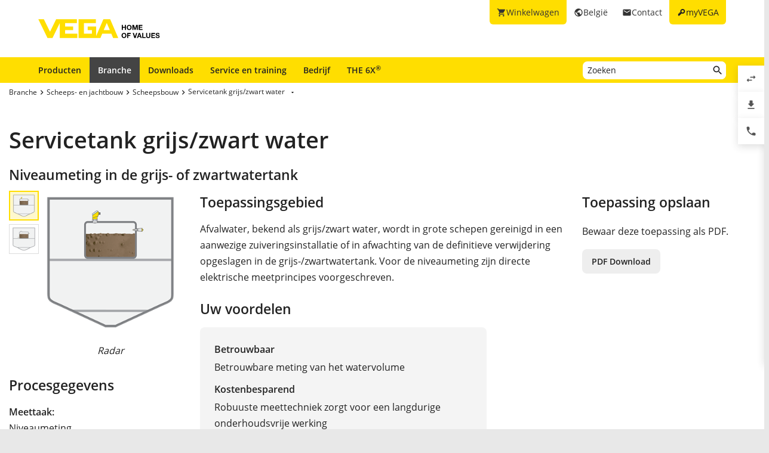

--- FILE ---
content_type: text/html; charset=utf-8
request_url: https://www.vega.com/nl-be/branche/scheeps-en-jachtbouw/scheepsbouw/servicetank-grijs-zwart-water
body_size: 11076
content:



    <!DOCTYPE html>
    <html lang="nl-be">


<head>
    
    <link rel="dns-prefetch" href="//cdn.vega.com">
    <link rel="preload" href="/fonts/material-icons/material-icons-round.woff2" as="font" type="font/woff2" />
    <link rel="preload" href="/fonts/open-sans/open-sans-v20-latin-ext_latin_cyrillic-300.woff2" as="font" type="font/woff2">
    <link rel="preload" href="/fonts/open-sans/open-sans-v20-latin-ext_latin_cyrillic-regular.woff2" as="font" type="font/woff2">
    <link rel="preload" href="/fonts/open-sans/open-sans-v20-latin-ext_latin_cyrillic-600.woff2" as="font" type="font/woff2">
    <link rel="preload" href="/fonts/open-sans/open-sans-v27-latin-ext_latin_cyrillic-800.woff2" as="font" type="font/woff2">



    <title>Servicetanks - niveaumeting - VEGA</title>
<meta content="app-id=510625851" name="apple-itunes-app" />
<meta name="keywords" content="Niveau servicetank, niveau grijswater, niveau zwart water, meting servicetank" />
<meta name="description" content="Sensoren voor de niveaumeting in de tanks met grijs/zwart water" />
<meta name="robots" content="index, follow" />
<meta property="og:site_name" content="VEGA" />
<meta property="og:title" content="Servicetanks - niveaumeting" />
<meta property="og:description" content="Sensoren voor de niveaumeting in de tanks met grijs/zwart water" />
<meta content="max-snippet:-1, max-image-preview:large, max-video-preview:-1" name="robots">
<meta charset="utf-8" />
<meta content="width=device-width, initial-scale=1, user-scalable=no" name="viewport" />
<meta content="IE=edge" http-equiv="x-ua-compatible" />
<meta content="VEGA Grieshaber KG" name="author" />
<meta content="VEGA Grieshaber KG" name="publisher" />
<meta content="global" name="distribution" />
<meta content="industry" name="page-topic" />
<meta content="7 days" name="revisit-after" />
<meta content="nl-be" name="language" />
<meta http-equiv="content-language" content="nl-be" />
<meta name="theme-color" content="#ffde00" />

        <meta name="baidu-site-verification" content="code-7ivuWmnMEv" />




    <link href="/sitesearch.xml" rel="search" title="VEGA" type="application/opensearchdescription+xml" />
    <link href="/img/favicon.ico" rel="shortcut icon" type="image/x-icon" />

        <link rel="canonical" href="https://www.vega.com/nl-be/branche/scheeps-en-jachtbouw/scheepsbouw/servicetank-grijs-zwart-water">
    <link rel="alternate" hreflang="nl-be" href="https://www.vega.com/nl-be/branche/scheeps-en-jachtbouw/scheepsbouw/servicetank-grijs-zwart-water">
    <link rel="alternate" hreflang="fr-be" href="https://www.vega.com/fr-be/industries/construction-de-bateaux-et-de-yachts/construction-navale/reservoir-d-eaux-usees">
    <link rel="alternate" hreflang="de-be" href="https://www.vega.com/de-be/branchen/schiff-und-jachtbau/schiffbau/servicetank-grau-schwarzwasser">
    <link rel="alternate" hreflang="de-ch" href="https://www.vega.com/de-ch/branchen/schiff-und-jachtbau/schiffbau/servicetank-grau-schwarzwasser">
    <link rel="alternate" hreflang="fr-ch" href="https://www.vega.com/fr-ch/industries/construction-de-bateaux-et-de-yachts/construction-navale/reservoir-d-eaux-usees">
    <link rel="alternate" hreflang="it-ch" href="https://www.vega.com/it-ch/settore/costruzioni-navali-e-cantieristica-da-diporto/costruzioni-navali/serbatoio-di-servizio-per-acque-grigie-e-acque-nere">
    <link rel="alternate" hreflang="de-de" href="https://www.vega.com/de-de/branchen/schiff-und-jachtbau/schiffbau/servicetank-grau-schwarzwasser">
    <link rel="alternate" hreflang="de-at" href="https://www.vega.com/de-at/branchen/schiff-und-jachtbau/schiffbau/servicetank-grau-schwarzwasser">
    <link rel="alternate" hreflang="es-es" href="https://www.vega.com/es-es/sectores/construccion-de-buques-y-yates/construccion-naval/depositos-de-servicio-para-aguas-grises-y-negras">
    <link rel="alternate" hreflang="fr-fr" href="https://www.vega.com/fr-fr/industries/construction-de-bateaux-et-de-yachts/construction-navale/reservoir-d-eaux-usees">
    <link rel="alternate" hreflang="en-au" href="https://www.vega.com/en-au/industries/ship-and-yacht-building/shipbuilding/service-tanks-grey-and-black-water">
    <link rel="alternate" hreflang="en-ae" href="https://www.vega.com/en-ae/industries/ship-and-yacht-building/shipbuilding/service-tanks-grey-and-black-water">
    <link rel="alternate" hreflang="fr-ae" href="https://www.vega.com/fr-ae/industries/construction-de-bateaux-et-de-yachts/construction-navale/reservoir-d-eaux-usees">
    <link rel="alternate" hreflang="en-gb" href="https://www.vega.com/en-uk/industries/ship-and-yacht-building/shipbuilding/service-tanks-grey-and-black-water">
    <link rel="alternate" hreflang="en-in" href="https://www.vega.com/en-in/industries/ship-and-yacht-building/shipbuilding/service-tanks-grey-and-black-water">
    <link rel="alternate" hreflang="it-it" href="https://www.vega.com/it-it/settore/costruzioni-navali-e-cantieristica-da-diporto/costruzioni-navali/serbatoio-di-servizio-per-acque-grigie-e-acque-nere">
    <link rel="alternate" hreflang="nl-nl" href="https://www.vega.com/nl-nl/branche/scheeps-en-jachtbouw/scheepsbouw/servicetank-grijs-zwart-water">
    <link rel="alternate" hreflang="en-no" href="https://www.vega.com/en-no/industries/ship-and-yacht-building/shipbuilding/service-tanks-grey-and-black-water">
    <link rel="alternate" hreflang="en-sg" href="https://www.vega.com/en-sg/industries/ship-and-yacht-building/shipbuilding/service-tanks-grey-and-black-water">
    <link rel="alternate" hreflang="en-th" href="https://www.vega.com/en-th/industries/ship-and-yacht-building/shipbuilding/service-tanks-grey-and-black-water">
    <link rel="alternate" hreflang="tr-tr" href="https://www.vega.com/tr-tr/endustri/gemi-ve-yat-yapimi/gemi-İnsaati/gri-siyah-su-servis-tanki">
    <link rel="alternate" hreflang="en-us" href="https://www.vega.com/en-us/industries/ship-and-yacht-building/shipbuilding/service-tanks-grey-and-black-water">
    <link rel="alternate" hreflang="es-us" href="https://www.vega.com/es-us/sectores/construccion-de-buques-y-yates/construccion-naval/depositos-de-servicio-para-aguas-grises-y-negras">
    <link rel="alternate" hreflang="en-ca" href="https://www.vega.com/en-ca/industries/ship-and-yacht-building/shipbuilding/service-tanks-grey-and-black-water">
    <link rel="alternate" hreflang="fr-ca" href="https://www.vega.com/fr-ca/industries/construction-de-bateaux-et-de-yachts/construction-navale/reservoir-d-eaux-usees">
    <link rel="alternate" hreflang="en-za" href="https://www.vega.com/en-za/industries/ship-and-yacht-building/shipbuilding/service-tanks-grey-and-black-water">
    <link rel="alternate" hreflang="en-br" href="https://www.vega.com/en-br/industries/ship-and-yacht-building/shipbuilding/service-tanks-grey-and-black-water">
    <link rel="alternate" hreflang="es-mx" href="https://www.vega.com/es-mx/sectores/construccion-de-buques-y-yates/construccion-naval/depositos-de-servicio-para-aguas-grises-y-negras">
    <link rel="alternate" hreflang="pt-br" href="https://www.vega.com/pt-br/industrias/construcao-de-navios-e-iates/shipbuilding/tanque-de-servico-para-agua-cinza-e-negra">
    <link rel="alternate" hreflang="pl-pl" href="https://www.vega.com/pl-pl/przemysl/budowa-statkow-i-jachtow/branza-stoczniowa/zbiornik-serwisowy-na-wode-szara-i-czarna">
    <link rel="alternate" hreflang="en-dk" href="https://www.vega.com/en-dk/industries/ship-and-yacht-building/shipbuilding/service-tanks-grey-and-black-water">
    <link rel="alternate" hreflang="en-se" href="https://www.vega.com/en-se/industries/ship-and-yacht-building/shipbuilding/service-tanks-grey-and-black-water">
    <link rel="alternate" hreflang="en" href="https://www.vega.com/en/industries/ship-and-yacht-building/shipbuilding/service-tanks-grey-and-black-water">
    <link rel="alternate" hreflang="ru" href="https://www.vega.com/ru/industries/ship and yacht building/shipbuilding/service-tanks-grey-and-black-water">


    <link href="/styles/Vega.Foundation.Vendor.css?t=639044292833103731" rel="stylesheet" />
<link href="/styles/Vega.Project.Application.css?t=639044292833103731" rel="stylesheet" />
<link href="/styles/Vega.Project.MyVega.css?t=639044292833103731" rel="stylesheet" />


    <!--[if lt IE 9]>
    <link href="/assets/vendor_support/iecss/iefix.css" rel="stylesheet" type="text/css" />
    <script src="/assets/vendor_support/es5-sham/es5-shim.min.js"></script>
    <script src="/assets/vendor_support/es5-sham/es5-sham.min.js"></script>
    <script src="/assets/vendor_support/html5/html5shiv.js"></script>
    <script src="/assets/vendor_support/html5/html5shiv-printshiv.js"></script>
    <script src="/assets/vendor_support/respond/respond.min.js"></script>
    <style>
        .container
        {
            max-width: 1280px;
            width: 100%;
        }
    </style>
<![endif]-->

    

    

    
    <script>
        var sliderSettings = {};
    </script>

    <!--FORMS STYLES AND SCRIPTS-->
    
    
    <!--FORMS STYLES AND SCRIPTS END-->
</head>
<body class="">
    






<!--[if lt IE 10]>
    <div class="old-browser-info">You are using an <strong>outdated</strong> browser. Please <a href="http://browsehappy.com/">upgrade your browser</a> to improve your experience.</div>
<![endif]-->


<input type="checkbox" id="myvega_login_overlay_checkbox" class="dialog-2024-checkbox" />
<div class="myvega-login-popup dialog-2024-container">
    <div class="dialog-2024" id="login_container"></div>
</div>



<!--TODO Server Name-->
<div class="container">
    
    <div class="" id="main-container">
        <div class="header">
            <div id="meta-nav">
        <label for="myvega_login_overlay_checkbox" class="meta-item login trackable"
             content="#login-container"
             data-language="nl-NL"
             data-tracking-event="navigation_click"
             data-tracking-context="Meta navigation"
             data-tracking-label="myVEGA"
             data-tracking-destination="#myVEGA">
            <span class="material-icons">key</span>
            <span class="hidden-xs">myVEGA</span>
        </label>

    <a href="/nl-be/contact"
       class="meta-item contact trackable"
       data-tracking-event="navigation_click"
       data-tracking-context="Meta navigation"
       data-tracking-label="Contact">
        <span class="material-icons">email</span>
        <span class="hidden-xs">Contact</span>
    </a>

    <asp:Panel runat="server"
               ID="CountryContainer"
               class="country-container trackable"
               data-tracking-event="navigation_click"
               data-tracking-context="Meta navigation"
               data-tracking-label="Language selector"
               data-tracking-destination="#language-selector">
            <span id="country-selection" class="meta-item country">
                <span class="material-icons">public</span>
                <span class="hidden-xs active-country-name">Belgi&#235; </span>
            </span>
    </asp:Panel>

        <a href="/nl-be/shopping-cart"
           class="meta-item shopping-cart trackable"
           data-tracking-event="navigation_click"
           data-tracking-context="Meta navigation"
           data-tracking-label="Shopping Cart">
            <span class="material-icons">shopping_cart</span>
            <span class="hidden-xs">Winkelwagen</span>
            <span class="cart-item-count-wrapper">
                <span id="shopping-cart-item-count">0</span>
            </span>
        </a>
        <div id="confirm-cart-merge-overlay" class="vega-overlay">
            <div class="overlay-inner">
                <div class="overlay-title">Selecteer winkelwagen</div>

                <div class="overlay-content">
                    <p>Er bevinden zich al producten in de winkelwagen van uw gebruikersaccount. Welke winkelwagen wilt u bewaren?</p>
                </div>
                <div class="overlay-buttons text-center">
                    <button type="button" class="btn-2024" id="cart-merge-use-guest-cart">Winkelwagen voor gasten</button> <button type="button" class="btn-2024" id="cart-merge-use-account-cart">Bestaande winkelwagen</button>
                    <div class="clearfix"></div>
                </div>
            </div>
        </div>
</div>


            <div itemscope itemtype="https://schema.org/Corporation">
    <a href="/nl-be/" itemprop="url"> 
        <img alt="logo" class="logo" itemprop="logo" src="/img/logo/logo-with-claim.svg" />
    </a>
</div>


            


<nav id="n1">
    <div class="mobile-navigation-toggle visible-xs">
        <div class="animated-toggle">
            <div class="animate-toggle-lines"></div>
        </div>
    </div>
    <ul class="main-nav">
                <li class="main-nav-item">

                    <a href="/nl-be/producten"
                       data-tracking-event="navigation_click"
                       data-tracking-context="Main navigation"
                       data-tracking-label="Produkte"
                       class="trackable main-nav-item-link ">
                        Producten
                    </a>


                </li>
                <li class="main-nav-item">

                    <a href="/nl-be/branche"
                       data-tracking-event="navigation_click"
                       data-tracking-context="Main navigation"
                       data-tracking-label="Industries-FR"
                       class="trackable main-nav-item-link  active">
                        Branche
                    </a>


                </li>
                <li class="main-nav-item">

                    <a href="/nl-be/downloads"
                       data-tracking-event="navigation_click"
                       data-tracking-context="Main navigation"
                       data-tracking-label="Downloads"
                       class="trackable main-nav-item-link ">
                        Downloads
                    </a>


                </li>
                <li class="main-nav-item">

                    <a href="/nl-be/service-en-training"
                       data-tracking-event="navigation_click"
                       data-tracking-context="Main navigation"
                       data-tracking-label="Service-and-Training"
                       class="trackable main-nav-item-link ">
                        Service en training
                    </a>


                </li>
                <li class="main-nav-item">

                    <a href="/nl-be/bedrijf"
                       data-tracking-event="navigation_click"
                       data-tracking-context="Main navigation"
                       data-tracking-label="Company"
                       class="trackable main-nav-item-link  subnavigation-disabled">
                        Bedrijf
                    </a>


                        <ul class="subnav">
                                <li>
                                    <a href="/nl-be/bedrijf/over-vega"
                                       data-tracking-event="navigation_click"
                                       data-tracking-context="Main navigation"
                                       data-tracking-label="Company-new"
                                       class="trackable ">
                                        Over VEGA
                                    </a>

                                </li>
                                <li>
                                    <a href="/nl-be/bedrijf/vega-wereldwijd"
                                       data-tracking-event="navigation_click"
                                       data-tracking-context="Main navigation"
                                       data-tracking-label="VEGA worldwide"
                                       class="trackable ">
                                        VEGA wereldwijd
                                    </a>

                                </li>
                                <li>
                                    <a href="/nl-be/bedrijf/vega-belgie"
                                       data-tracking-event="navigation_click"
                                       data-tracking-context="Main navigation"
                                       data-tracking-label="VEGA-Belgie-new"
                                       class="trackable ">
                                        VEGA Belgi&#235;
                                    </a>

                                </li>
                                <li>
                                    <a href="/nl-be/bedrijf/vacature"
                                       data-tracking-event="navigation_click"
                                       data-tracking-context="Main navigation"
                                       data-tracking-label="BE-Company-Careers"
                                       class="trackable ">
                                        Vacature
                                    </a>

                                </li>
                                <li>
                                    <a href="/nl-be/bedrijf/blog"
                                       data-tracking-event="navigation_click"
                                       data-tracking-context="Main navigation"
                                       data-tracking-label="Blog"
                                       class="trackable ">
                                        Blog
                                    </a>

                                </li>
                                <li>
                                    <a href="/nl-be/bedrijf/nieuws-en-evenementen"
                                       data-tracking-event="navigation_click"
                                       data-tracking-context="Main navigation"
                                       data-tracking-label="News und Events"
                                       class="trackable ">
                                        Nieuws en evenementen
                                    </a>

                                </li>
                                <li>
                                    <a href="/nl-be/bedrijf/pers"
                                       data-tracking-event="navigation_click"
                                       data-tracking-context="Main navigation"
                                       data-tracking-label="Press Center"
                                       class="trackable ">
                                        Pers
                                    </a>

                                </li>
                                <li>
                                    <a href="/nl-be/bedrijf/juridische-kennisgeving"
                                       data-tracking-event="navigation_click"
                                       data-tracking-context="Main navigation"
                                       data-tracking-label="Legal-Notice"
                                       class="trackable ">
                                        Juridische kennisgeving
                                    </a>

                                </li>
                        </ul>
                </li>
                <li class="main-nav-item">

                    <a href="/nl-be/radar"
                       data-tracking-event="navigation_click"
                       data-tracking-context="Main navigation"
                       data-tracking-label="Radar"
                       class="trackable main-nav-item-link ">
                        THE 6X<sup>&reg;</sup>
                    </a>


                </li>
    </ul>
        <div id="main-search" data-downloads-link="/nl-be/downloads">
            <a class="search-btn fulltextsearch-clickable" href="#"></a>
            <input type="text"
                   class="search data-hj-allow"
                   placeholder="Zoeken"
                   data-function="fulltextsearch"
                   data-search-base-url="/nl-be/search" />
            <div class="search-hint" data-nosnippet>
                <div>
                    <p class="text-bold">Mogelijke zoekbegrippen</p>
                    <table>
                        <tbody>
                        <tr>
                            <td>Productnaam</td>
                            <td>VEGAPULS 6X</td>
                        </tr>
                        <tr>
                            <td>Serienummer</td>
                            <td>31979683</td>
                        </tr>
                        <tr>
                            <td>eID</td>
                            <td>DE27963843</td>
                        </tr>
                        <tr>
                            <td>Ordercode</td>
                            <td>PS6X - 222 BQP</td>
                        </tr>
                        <tr>
                            <td>Model code</td>
                            <td>PS31.XXWXNNQHB</td>
                        </tr>
                        </tbody>
                    </table>
                </div>
            </div>
        </div>
    <div class="clearfix"></div>
</nav>

        </div>

        <div class="page-content-wrapper">
            



<div>
    <section class="section-2024 section-breadcrumb">
    <ul class="breadcrumb hidden-xs" itemscope itemtype="https://schema.org/BreadcrumbList">
        <li itemprop="itemListElement" itemscope itemtype="https://schema.org/ListItem">
            <meta itemprop="position" content="1" />
                <a class="breadcrumb-link" href="/nl-be/branche" itemscope itemtype="https://schema.org/WebPage" itemprop="item" itemid="/nl-be/branche" target="_self"><span itemprop='name'>Branche</span></a>
        </li>
        <li itemprop="itemListElement" itemscope itemtype="https://schema.org/ListItem">
            <meta itemprop="position" content="2" />
                <a class="breadcrumb-link" href="/nl-be/branche/scheeps-en-jachtbouw" itemscope itemtype="https://schema.org/WebPage" itemprop="item" itemid="/nl-be/branche/scheeps-en-jachtbouw" target="_self"><span itemprop='name'>Scheeps- en jachtbouw</span></a>
        </li>
        <li itemprop="itemListElement" itemscope itemtype="https://schema.org/ListItem">
            <meta itemprop="position" content="3" />
                <a class="breadcrumb-link" href="/nl-be/branche/scheeps-en-jachtbouw/scheepsbouw" itemscope itemtype="https://schema.org/WebPage" itemprop="item" itemid="/nl-be/branche/scheeps-en-jachtbouw/scheepsbouw" target="_self"><span itemprop='name'>Scheepsbouw</span></a>
        </li>
        <li itemprop="itemListElement" itemscope itemtype="https://schema.org/ListItem">
            <meta itemprop="position" content="4" />
                    <a></a>
                    <div class="dropdown-container" data-url="/api/sitecore/Navigation/BreadcrumbDropdown?id=8d4d6059-5bcc-4da9-8aba-f84e38eb6677">
                        <button type="button" class="btn btn-default dropdown-toggle breadCrumbDropDownButton" data-toggle="dropdown">
                            <a class="breadcrumb-link" href="/nl-be/branche/scheeps-en-jachtbouw/scheepsbouw/servicetank-grijs-zwart-water" target="_self"><span itemprop='name'>Servicetank grijs/zwart water</span></a>
                            <span class="material-icons drop-down"></span>
                        </button>
                        <ul class="dropdown-menu breadCrumbDropDownContent" role="menu" aria-labelledby="breadCrumbDropDownButton">
                            <li><span class="material-icons material-icon-refresh">refresh</span></li>
                        </ul>
                    </div>
        </li>
</ul>

</section>

<section class="section-2024">
    <h1>Servicetank grijs/zwart water</h1>
    <h2 class="looks-h3">Niveaumeting in de grijs- of zwartwatertank</h2>
</section>
<section class="section-2024" id="main-content">
    <div class="application-detail">
        <div class="row">
            <div class="col-xs-12 col-sm-4 col-md-3">
                <div class="variant-images">
                        <table>
        <tbody>
            <tr>
                <td width="50">
                    <div id="js-pagination-slider">
                            <div class="cbp-pagination-item tooltip-item text-center" data-variant-id="3f7d0069-9eae-4887-96c8-13e3e0aa82a2" title="Radar">
                                <img src="/-/media/images/application-graphics/ship-2016/ship-service-tanks-grey-and-black-water-level-measurement.png?rev=942a73423ac34e8aa757504b8a4a5a3e&amp;mw=50&amp;mh=50&amp;hash=0172ADF14CFC2E2B7789ECB84C068AEE" alt="Niveaumeting in de grijs- of zwartwatertank"/>

                            </div>
                            <div class="cbp-pagination-item tooltip-item text-center" data-variant-id="f63e73f5-f23f-4e97-9421-94bf19b31392" title="Hydrostatisch">
                                <img src="/-/media/images/application-graphics/ship-2016/ship-service-tanks-grey-and-black-water-level-measurement-2.png?rev=1f54d87397de42b99f0013ba6dd68603&amp;mw=50&amp;mh=50&amp;hash=AD814039CD679101DAFADA2231FE4985" alt="Niveaumeting in de grijs- of zwartwatertank"/>

                            </div>
                    </div>
                </td>
                <td>
                    <div id="js-grid-slider-thumbnail"
                         class="cbp trackable"
                         data-tracking-event="zoom_image"
                         data-tracking-context="Application Details">
                                <div class="cbp-item">
                                    <div class="cbp-caption">
                                        <div class="cbp-caption-defaultWrap">
                                            <a class="cbp-lightbox cbp-caption" data-title="Radar" href="/-/media/images/application-graphics/ship-2016/ship-service-tanks-grey-and-black-water-level-measurement.png?rev=942a73423ac34e8aa757504b8a4a5a3e&amp;mw=800&amp;mh=800&amp;hash=2771B5BB0D2548671ACBF7BEBAB854A3">
                                                <img src="/-/media/images/application-graphics/ship-2016/ship-service-tanks-grey-and-black-water-level-measurement.png?rev=942a73423ac34e8aa757504b8a4a5a3e&amp;mw=300&amp;mh=450&amp;hash=4CBB0E0AC15CF60987876FAC6FECADC0" alt="Niveaumeting in de grijs- of zwartwatertank"/>

                                            </a>
                                            <div class="cbp-caption-activeWrap">Radar</div>
                                        </div>
                                    </div>
                                </div>
                                <div class="cbp-item">
                                    <div class="cbp-caption">
                                        <div class="cbp-caption-defaultWrap">
                                            <a class="cbp-lightbox cbp-caption" data-title="Hydrostatisch" href="/-/media/images/application-graphics/ship-2016/ship-service-tanks-grey-and-black-water-level-measurement-2.png?rev=1f54d87397de42b99f0013ba6dd68603&amp;mw=800&amp;mh=800&amp;hash=4F2DBBCEA2BA5F6FEB5B79D41576BA01">
                                                <img src="/-/media/images/application-graphics/ship-2016/ship-service-tanks-grey-and-black-water-level-measurement-2.png?rev=1f54d87397de42b99f0013ba6dd68603&amp;mw=300&amp;mh=450&amp;hash=C560BAC7534EB81F4E48FE825AE83D93" alt="Niveaumeting in de grijs- of zwartwatertank"/>

                                            </a>
                                            <div class="cbp-caption-activeWrap">Hydrostatisch</div>
                                        </div>
                                    </div>
                                </div>
                    </div>
                </td>
            </tr>
        </tbody>
    </table>




                </div>
                    <h3>Procesgegevens</h3>
                    <div class="application-process-data">

                        <div class="process-data-item ">
    <div class="text-bold">
    Meettaak:
    </div>
    <div>Niveaumeting</div>
</div>

<div class="process-data-item ">
    <div class="text-bold">
        Meetpunt:
    </div>
    <div>Tank</div>
</div>

<div class="process-data-item ">
    <div class="text-bold">
        Meetbereik tot:
    </div>
    <div>4 m</div>
</div>

<div class="process-data-item ">
    <div class="text-bold">
        Medium:
    </div>
    <div>Grijs/zwart water</div>
</div>

<div class="process-data-item ">
    <div class="text-bold">
        Procestemperatuur:
    </div>
    <div>0 ... +30 °C</div>
</div>

<div class="process-data-item ">
    <div class="text-bold">
        Procesdruk:
    </div>
    <div>0 … 0 bar</div>
</div>

<div class="process-data-item ">
    <div class="text-bold">
        Speciale uitdaging:
    </div>
    <div>Verontreinigingen en aangroei, scheepsgoedkeuringen</div>
</div>



                    </div>
                <br />
                
            </div>

            <div class="col-xs-12 col-sm-8 col-md-6">
                <h3 class="application-detail-title">Toepassingsgebied</h3>
                <div class="application-description">Afvalwater, bekend als grijs/zwart water, wordt in grote schepen gereinigd in een aanwezige zuiveringsinstallatie of in afwachting van de definitieve verwijdering opgeslagen in de grijs-/zwartwatertank. Voor de niveaumeting zijn directe elektrische meetprincipes voorgeschreven.</div>

                    <h3>Uw voordelen</h3>
                    <div class="kuno">

                            <div class="kuno-block">
                                <div class="title">Betrouwbaar</div>
                                <div class="text">Betrouwbare meting van het watervolume</div>
                            </div>

                            <div class="kuno-block">
                                <div class="title">Kostenbesparend</div>
                                <div class="text">Robuuste meettechniek zorgt voor een langdurige onderhoudsvrije werking</div>
                            </div>

                            <div>
                                <div class="title">Praktisch</div>
                                <div class="text">Eenvoudige montage en installatie</div>
                            </div>
                    </div>

                
 

                <br />
                    <h3>Aanbevolen producten
    </h3>
        <div class="tabs-2024">
                <div class="tabs-2024-tab tab variant-products active" data-variant-id="3f7d0069-9eae-4887-96c8-13e3e0aa82a2">Radar</div>
                <div class="tabs-2024-tab tab variant-products" data-variant-id="f63e73f5-f23f-4e97-9421-94bf19b31392">Hydrostatisch</div>
        </div>
            <div class="recommended-products-container variant-products active" data-variant-id="3f7d0069-9eae-4887-96c8-13e3e0aa82a2">
                <div class="page-tab-content">
                    <div class="row application-products">
                        <div class="col-sm-12">
                                    <div class="col-xs-12 recommended-product">
                                        <div class="row">
                                            <div class="col-xs-3 col-sm-2">
                                                <img class="img-responsive centered" src="/-/media/images/products/sensors/devices2020/f-vegapuls-11-g.png?mh=140&amp;hash=FE7C0588BC30F0EDCC62E83DBC3466A8&amp;mw=105" alt="VEGAPULS 21"/>
                                            </div>
                                            <div class="col-xs-9 col-sm-10">
                                                <h4>VEGAPULS 21</h4>
                                                <div class="product-application"><p>Niveaumeting met radar in de grijs- of zwartwatertank </p>
<ul>
    <li>Betrouwbare meting door contactloze meetmethode, ook bij vloeistoffen die vaste deeltjes bevatten</li>
    <li>Eenvoudige installatie van bovenaf door kleine procesaansluiting</li>
</ul></div>

                                                <div class="row">
                                                        <div class="col-xs-4 no-padding-right">
                                                            <div class="text-bold">Meetbereik - Afstand</div>
                                                            <div>
                                                                    <div>20 m</div>
                                                            </div>
                                                        </div>
                                                        <div class="col-xs-4 no-padding-right">
                                                            <div class="text-bold">Procestemperatuur</div>
                                                            <div>
                                                                    <div>-40 ... 80 °C</div>
                                                            </div>
                                                        </div>
                                                        <div class="col-xs-4 no-padding-right">
                                                            <div class="text-bold">Procesdruk</div>
                                                            <div>
                                                                    <div>-1 ... 3 bar</div>
                                                            </div>
                                                        </div>
                                                </div>
                                                <p>
                                                        <a href="/nl-be/producten/product-catalog/continue-niveaumeting/radar/vegapuls-21" class="btn-2024" >Productdetails </a>
                                                                                                                                                        </p>
                                            </div>

                                        </div>
                                       
                                    </div>
                                    <div class="col-xs-12 recommended-product">
                                        <div class="row">
                                            <div class="col-xs-3 col-sm-2">
                                                <img class="img-responsive centered" src="/-/media/images/products/sensors/f-vegapoint-21-ab-m.png?mw=105&amp;hash=046B4E6ABADF917B59496E66D0ED6481" alt="VEGAPOINT 21"/>
                                            </div>
                                            <div class="col-xs-9 col-sm-10">
                                                <h4>VEGAPOINT 21</h4>
                                                <div class="product-application"><p>Capacitieve niveausensor voor niveaudetectie in de servicetank</p>
<ul>
    <li>Compact ontwerp maakt montage in vrijwel elke positie mogelijk</li>
    <li>Voordelige niveauschakelaar in de kleinste installatieafmetingen</li>
</ul></div>

                                                <div class="row">
                                                        <div class="col-xs-4 no-padding-right">
                                                            <div class="text-bold">Meetbereik - Afstand</div>
                                                            <div>
                                                                    <div>-</div>
                                                            </div>
                                                        </div>
                                                        <div class="col-xs-4 no-padding-right">
                                                            <div class="text-bold">Procestemperatuur</div>
                                                            <div>
                                                                    <div>-40 ... 115 °C</div>
                                                            </div>
                                                        </div>
                                                        <div class="col-xs-4 no-padding-right">
                                                            <div class="text-bold">Procesdruk</div>
                                                            <div>
                                                                    <div>-1 ... 64 bar</div>
                                                            </div>
                                                        </div>
                                                </div>
                                                <p>
                                                        <a href="/nl-be/producten/product-catalog/niveaudetectie/capacitief/vegapoint-21" class="btn-2024" >Productdetails </a>
                                                                                                                                                        </p>
                                            </div>

                                        </div>
                                       
                                    </div>
                        </div>
                    </div>
                </div>
            </div>
            <div class="recommended-products-container variant-products" data-variant-id="f63e73f5-f23f-4e97-9421-94bf19b31392">
                <div class="page-tab-content">
                    <div class="row application-products">
                        <div class="col-sm-12">
                                    <div class="col-xs-12 recommended-product">
                                        <div class="row">
                                            <div class="col-xs-3 col-sm-2">
                                                <img class="img-responsive centered" src="/-/media/images/products/sensors/devices2020/f-vegabar-28-du-m.png?mh=140&amp;hash=8A9F1EBF2F8325751867F3BD0B1FDC40&amp;mw=105" alt="VEGABAR 28"/>
                                            </div>
                                            <div class="col-xs-9 col-sm-10">
                                                <h4>VEGABAR 28</h4>
                                                <div class="product-application"><p>Hydrostatische druksensor voor niveaumeting in de grijs- of zwartwatertank</p>
<ul>
    <li>Hoge stabiliteit op lange termijn doankzij keramisch-capacitieve CERTEC® meetcel </li>
    <li>Handige draadloze inbedrijfstelling en diagnose met smartphone </li>
    <li>Eenvoudige installatie door montage vanaf de zijkant</li>
</ul></div>

                                                <div class="row">
                                                        <div class="col-xs-4 no-padding-right">
                                                            <div class="text-bold">Meetbereik - druk</div>
                                                            <div>
                                                                    <div>-1 ... 60 bar</div>
                                                            </div>
                                                        </div>
                                                        <div class="col-xs-4 no-padding-right">
                                                            <div class="text-bold">Procestemperatuur</div>
                                                            <div>
                                                                    <div>-40 ... 130 °C</div>
                                                            </div>
                                                        </div>
                                                        <div class="col-xs-4 no-padding-right">
                                                            <div class="text-bold">Meetnauwkeurigheid</div>
                                                            <div>
                                                                    <div>0,3 %</div>
                                                            </div>
                                                        </div>
                                                </div>
                                                <p>
                                                        <a href="/nl-be/producten/product-catalog/druk/hydrostatisch/vegabar-28" class="btn-2024" >Productdetails </a>
                                                                                                                                                        </p>
                                            </div>

                                        </div>
                                       
                                    </div>
                                    <div class="col-xs-12 recommended-product">
                                        <div class="row">
                                            <div class="col-xs-3 col-sm-2">
                                                <img class="img-responsive centered" src="/-/media/images/products/sensors/f-vegapoint-21-ab-m.png?mw=105&amp;hash=046B4E6ABADF917B59496E66D0ED6481" alt="VEGAPOINT 21"/>
                                            </div>
                                            <div class="col-xs-9 col-sm-10">
                                                <h4>VEGAPOINT 21</h4>
                                                <div class="product-application"><p>Capacitieve niveausensor voor niveaudetectie in de servicetank</p>
<ul>
    <li>Compact ontwerp maakt montage in vrijwel elke positie mogelijk</li>
    <li>Voordelige niveauschakelaar in de kleinste installatieafmetingen</li>
</ul></div>

                                                <div class="row">
                                                        <div class="col-xs-4 no-padding-right">
                                                            <div class="text-bold">Meetbereik - Afstand</div>
                                                            <div>
                                                                    <div>-</div>
                                                            </div>
                                                        </div>
                                                        <div class="col-xs-4 no-padding-right">
                                                            <div class="text-bold">Procestemperatuur</div>
                                                            <div>
                                                                    <div>-40 ... 115 °C</div>
                                                            </div>
                                                        </div>
                                                        <div class="col-xs-4 no-padding-right">
                                                            <div class="text-bold">Procesdruk</div>
                                                            <div>
                                                                    <div>-1 ... 64 bar</div>
                                                            </div>
                                                        </div>
                                                </div>
                                                <p>
                                                        <a href="/nl-be/producten/product-catalog/niveaudetectie/capacitief/vegapoint-21" class="btn-2024" >Productdetails </a>
                                                                                                                                                        </p>
                                            </div>

                                        </div>
                                       
                                    </div>
                        </div>
                    </div>
                </div>
            </div>
<br />



            </div>

            <div class="col-xs-12 col-md-3">
                <div class="row">
                    <div class="col-xs-12 col-sm-4 col-md-12">
                        <h3 class="application-detail-title">Toepassing opslaan</h3>
                        <p>Bewaar deze toepassing als PDF.</p>
                        <a class="btn-2024 secondary export-pdf"
                           data-href="/api/sitecore/PdfExport/DownloadPdf?itemid={8d4d6059-5bcc-4da9-8aba-f84e38eb6677}&amp;language=nl-NL&amp;siteName=VegaWebsite_NL_BE"
                           href="/api/sitecore/PdfExport/DownloadPdf?itemid={8d4d6059-5bcc-4da9-8aba-f84e38eb6677}&amp;language=nl-NL&amp;siteName=VegaWebsite_NL_BE"
                           role="button"
                           target="_blank"
                           onclick="track.fileDownload('14_Service tanks grey and black water', 'pdf', wellKnownContexts.applicationDetails, undefined, 'Brochure', undefined, 'nl-NL')">PDF Download</a>
                    </div>
                    <div class="col-xs-12 col-sm-4 col-md-12">
                        
                    </div>
                </div>
            </div>
        </div>

    </div>
    <div class="divider-blank"></div>

    <div class="row">
        <div class="col-xs-12">
            
        </div>
    </div>
</section>




</div>


        </div>
    </div>

    



<footer id="footer" class="footer">
    <section class="footer-section footer-section-logo">
        <a class="footer-logo" href="/nl-be/" title="Terug naar de startpagina">
            <img src="/img/logo/logo-with-claim.svg" width="205" height="33" loading="lazy" decoding="async" alt="VEGA - Home of Values Logo" />
        </a>
    </section>
    <section class="footer-section footer-section-links ">

            <div class="footer-section-content footer-section-content-foldout">
                <input type="checkbox" id="footer-item-92ccbf2f-3e84-4c14-85e9-41aeed8f77f2" />
                <label for="footer-item-92ccbf2f-3e84-4c14-85e9-41aeed8f77f2">
                    Producten
                </label>

                <ul class="list-footer">
                        <li>
                            <a href="/nl-be/producten" data-tracking-event="navigation_click" data-tracking-context="Footer navigation" data-tracking-label="Productcatalogus">Productcatalogus</a>
                        </li>
                        <li>
                            <a href="/nl-be/producten/product-catalog/continue-niveaumeting" data-tracking-event="navigation_click" data-tracking-context="Footer navigation" data-tracking-label="Niveaumeting">Niveaumeting</a>
                        </li>
                        <li>
                            <a href="/nl-be/producten/product-catalog/niveaudetectie" data-tracking-event="navigation_click" data-tracking-context="Footer navigation" data-tracking-label="Niveaudetectie">Niveaudetectie</a>
                        </li>
                        <li>
                            <a href="/nl-be/producten/product-catalog/druk" data-tracking-event="navigation_click" data-tracking-context="Footer navigation" data-tracking-label="Druk">Druk</a>
                        </li>
                        <li>
                            <a href="/nl-be/digitale-dienstverlening" data-tracking-event="navigation_click" data-tracking-context="Footer navigation" data-tracking-label="Digitale dienstverlening">Digitale dienstverlening</a>
                        </li>
                </ul>
            </div>
            <div class="footer-section-content footer-section-content-foldout">
                <input type="checkbox" id="footer-item-0001019a-01f3-4872-8319-d9037cba53f3" />
                <label for="footer-item-0001019a-01f3-4872-8319-d9037cba53f3">
                    Tools
                </label>

                <ul class="list-footer">
                        <li>
                            <a href="/nl-be/downloads" data-tracking-event="navigation_click" data-tracking-context="Footer navigation" data-tracking-label="Downloads">Downloads</a>
                        </li>
                        <li>
                            <a href="/nl-be/producten/serienummer-zoeken" data-tracking-event="navigation_click" data-tracking-context="Footer navigation" data-tracking-label="Serienummer zoeken">Serienummer zoeken</a>
                        </li>
                        <li>
                            <a href="/nl-be/myvega" data-tracking-event="navigation_click" data-tracking-context="Footer navigation" data-tracking-label="myVEGA">myVEGA</a>
                        </li>
                        <li>
                            <a href="/nl-be/producten/product-catalog/signaalverwerkingseenheid/software/dtm-collectie-en-pactwaretm" data-tracking-event="navigation_click" data-tracking-context="Footer navigation" data-tracking-label="DTM Collection/PACTware">DTM Collection/PACTware</a>
                        </li>
                        <li>
                            <a href="/nl-be/search" data-tracking-event="navigation_click" data-tracking-context="Footer navigation" data-tracking-label="Zoeken">Zoeken</a>
                        </li>
                </ul>
            </div>
            <div class="footer-section-content footer-section-content-foldout">
                <input type="checkbox" id="footer-item-29b0cd4d-adb2-4d5c-9633-205c9dafe8dc" />
                <label for="footer-item-29b0cd4d-adb2-4d5c-9633-205c9dafe8dc">
                    Service
                </label>

                <ul class="list-footer">
                        <li>
                            <a href="/nl-be/service-en-training/reparatie" data-tracking-event="navigation_click" data-tracking-context="Footer navigation" data-tracking-label="Reparatieformulier instrument">Reparatieformulier instrument</a>
                        </li>
                        <li>
                            <a href="/nl-be/bedrijf/nieuws-en-evenementen/seminars" data-tracking-event="navigation_click" data-tracking-context="Footer navigation" data-tracking-label="Seminars">Seminars</a>
                        </li>
                        <li>
                            <a href="/nl-be/service-en-training" data-tracking-event="navigation_click" data-tracking-context="Footer navigation" data-tracking-label="Service">Service</a>
                        </li>
                        <li>
                            <a href="/nl-be/producten/bestendigheidslijst" data-tracking-event="navigation_click" data-tracking-context="Footer navigation" data-tracking-label="Bestendigheidslijst">Bestendigheidslijst</a>
                        </li>
                        <li>
                            <a href="/-/media/pdf-files/list_of_dielectric_constants_en.pdf?rev=19fca69c6769457c86403dfd8f37769d" data-tracking-event="navigation_click" data-tracking-context="Footer navigation" data-tracking-label="Lijst van di&#235;lektrische constanten">Lijst van di&#235;lektrische constanten</a>
                        </li>
                        <li>
                            <a href="https://cdn.vega.com/software/support/2025/TeamViewerQS.exe" data-tracking-event="navigation_click" data-tracking-context="Footer navigation" data-tracking-label="TeamViewer">TeamViewer</a>
                        </li>
                </ul>
            </div>
            <div class="footer-section-content footer-section-content-foldout">
                <input type="checkbox" id="footer-item-d9d0ccd8-5566-40c3-bc05-1d6680555c1f" />
                <label for="footer-item-d9d0ccd8-5566-40c3-bc05-1d6680555c1f">
                    Bedrijf
                </label>

                <ul class="list-footer">
                        <li>
                            <a href="/nl-be/bedrijf/vacature" data-tracking-event="navigation_click" data-tracking-context="Footer navigation" data-tracking-label="Vacature">Vacature</a>
                        </li>
                        <li>
                            <a href="/nl-be/bedrijf/over-vega" data-tracking-event="navigation_click" data-tracking-context="Footer navigation" data-tracking-label="Over VEGA">Over VEGA</a>
                        </li>
                        <li>
                            <a href="/nl-be/contact" data-tracking-event="navigation_click" data-tracking-context="Footer navigation" data-tracking-label="Contact">Contact</a>
                        </li>
                        <li>
                            <a href="/nl-be/bedrijf/nieuws-en-evenementen/nieuws" data-tracking-event="navigation_click" data-tracking-context="Footer navigation" data-tracking-label="Nieuws">Nieuws</a>
                        </li>
                        <li>
                            <a href="/nl-be/bedrijf/pers" data-tracking-event="navigation_click" data-tracking-context="Footer navigation" data-tracking-label="Persberichten">Persberichten</a>
                        </li>
                        <li>
                            <a href="/nl-be/bedrijf/blog" data-tracking-event="navigation_click" data-tracking-context="Footer navigation" data-tracking-label="Blog">Blog</a>
                        </li>
                </ul>
            </div>

        <div class="footer-section-content footer-section-content-address">
            

    <address>
        <span class="looks-h4">VEGA n.v./s.a.</span>
        <div class="address-content">
                <p>
                    Alfons Gossetlaan 36<br/>
                    1702 GROOT-BIJGAARDEN<br/>
                    Belgi&#235;
                </p>

        <p>
            <a href="tel:003224660505" onclick=""  rel="nofollow">Tel.: +32 2 4660505</a><br />




<a href="mailto:info.be@vega.com" onclick="track.generateLead(wellKnownContexts.mailLink);"  rel="nofollow"> info.be@vega.com</a><br />



                <a href="https://www.vega.com" title="www.vega.com" target="_blank">www.vega.com</a>

        </p>

            

        </div>

    </address>
    <script type="application/ld+json">
        {
            "@context": "https://schema.org/",
            "@graph": [
                  
                    {
                        "@type": "WebPage",
                        "@id": "https://www.vega.com/nl-be/branche/scheeps-en-jachtbouw/scheepsbouw/servicetank-grijs-zwart-water",
                        "url": "https://www.vega.com/nl-be/branche/scheeps-en-jachtbouw/scheepsbouw/servicetank-grijs-zwart-water",
                        "name": "Servicetank-grijs-zwart-water",
                        "isPartOf": {
                            "@type": "WebSite",
                            "@id": "https://www.vega.com/nl-be/#Website-BE"
                        },
                        "about": {
                          "@id": "https://www.vega.com/nl-be/#Organization-BE"
                        }
                      },
                  
                {
                    "@type": "Organization",
                    "@id": "https://www.vega.com/nl-be/#Organization-BE",
                    "url": "https://www.vega.com/nl-be",
                    "legalName": "VEGA n.v./s.a.",
                    "name": "VEGA n.v./s.a.",
                    "image": "https://www.vega.com/img/logo/logo-with-claim.svg",
                    "logo": "https://www.vega.com/img/logo/logo-with-claim.svg",
                    "telephone": "+32 2 4660505",
                    "faxNumber": "",
                    "email": "info.be@vega.com",
                    "address": {
                        "@type": "PostalAddress",
                        "streetAddress": "Alfons Gossetlaan 36",
                        "addressLocality": "GROOT-BIJGAARDEN",
                        "addressCountry": "Belgi&#235;",
                        "postalCode": "1702"
                    },
                    "sameAs": [
                        "https://www.facebook.com/Vmax.VEGA",
                        "https://www.linkedin.com/company/vega-level-and-pressure/",
                        "https://de.wikipedia.org/wiki/VEGA_Grieshaber",
                        "https://www.youtube.com/channel/UCQFmxOH0WybO0Et2RRfHoPg"
                    ]
                }
                ]
            }
    </script>



        </div>

    </section>
    <section class="footer-section footer-section-legal">
        <div class="footer-legal-upper">
            <div class="footer-section-legal-links data-hj-suppress">
                <ul class="legal-links list-inline">
                    <li class="vega-copyright">© 2026 VEGA</li>
                                <li><a href="/nl-be/bedrijf/juridische-kennisgeving" class="trackable" data-tracking-event="navigation_click" data-tracking-context="Footer navigation" data-tracking-label="Terms" >Algemene voorwaarden</a></li>
                                <li><a href="/nl-be/bedrijf/juridische-kennisgeving/imprint" class="trackable" data-tracking-event="navigation_click" data-tracking-context="Footer navigation" data-tracking-label="Imprint" >Imprint</a></li>
                                <li><a href="/nl-be/bedrijf/juridische-kennisgeving/privacyverklaring" class="trackable" data-tracking-event="navigation_click" data-tracking-context="Footer navigation" data-tracking-label="Privacy" >Bepalingen inzake gegevensbescherming</a></li>

                                            <li><a href="https://grieshaber.crefowhistle.de/en" target="_blank" rel="noopener noreferrer" >Klokkenluidersregeling</a></li>
                </ul>
            </div>
            <div class="footer-section-legal-social">
                <ul class="social-links list-inline">
                        <li><a target="_blank" href="https://www.linkedin.com/company/vega-n.v." class="icon icon-linkedin"></a></li>
                                            <li><a target="_blank" href="https://www.youtube.com/VEGAGrieshaberKG" class="icon icon-youtube"></a></li>
                                    </ul>
            </div>
        </div>
            </section>


</footer>
<div id="social-overlay" class="vega-overlay">
    <div class="overlay-inner">
        <div class="overlay-content">
            <div class="social-overlay-content text-center" id="social-overlay-content-wechat">
                <img src="/img/social-overlay-qr-wechat.jpg" />
            </div>
            <div class="social-overlay-content text-center" id="social-overlay-content-wechat-video">
                <img src="/img/social-overlay-qr-wechat-video.jpg" />
            </div>
            <div class="social-overlay-content text-center" id="social-overlay-content-miniprogram">
                <img src="/img/social-overlay-qr-miniprogram.jpg" />
            </div>
            <div class="social-overlay-content text-center" id="social-overlay-content-tiktok">
                <img src="/img/social-overlay-qr-tiktok.jpg" />
            </div>
            <div class="text-center">
                <br />
                <span class="btn-2024" id="close-social-overlay">Sluiten</span>
            </div>
        </div>
    </div>
</div>


<!-- Cookie Settings -->


</div>

<div class="hidden-xs" id="sticky-menu">
    <div class="sticky-buttons">
        <div class="sticky-button comparison" data-content="products">
    <span class="sticky-tooltip">Productvergelijking</span>
    <span class="counter"></span>
    <span class="material-icons">swap_horiz</span>
</div>

        <div class="sticky-button documents" data-content="documents">
    <span class="sticky-tooltip">Downloads</span>
    <span class="counter"></span>
    <span class="material-icons">file_download</span>
</div>


<div class="sticky-button contacts" data-content="contacts">
    <span class="sticky-tooltip">Contactpersoon</span>
    <span class="counter"></span>
    <span class="material-icons">phone</span>
</div>

    </div>

    <div class="sticky-content">
        <div class="sticky-inner-content products">
    <div class="sticky-content-header">Productvergelijking</div>
    <div class="sticky-content-list-wrapper">
        <ul class="sticky-content-list">
            
        </ul>
        <div class="empty-content">
            <div class="no-comparison-placeholder nl-NL"></div>
            <p class="text-center text-bold">Geen producten om te vergelijken</p>
            <p class="text-center empty-content-description">Selecteer meerdere producten om deze met elkaar te vergelijken.</p>
        </div>
    </div>
    <div class="sticky-content-bottom">
        <a class="btn-2024" href="/nl-be/producten/product-compare">Vergelijk producten</a>
    </div>
</div>

        <div class="sticky-inner-content documents">
    <div class="sticky-content-header">Downloads</div>
    <div class="sticky-content-list-wrapper">
        <ul class="sticky-content-list">
            
        </ul>
        <div class="empty-content">
            <p class="text-center" style="margin-top: 15px;"><img alt="" src="/img/layout/no-documents.png"/></p>
            <p class="text-center text-bold">Geen downloads gemarkeerd</p>
            <p class="text-center empty-content-description">
                Markeer meerdere downloads om deze gemakkelijk te laden als zip-bestand.
                <br/>
                <br/>
                <a href="/nl-be/downloads">Naar het download centrum</a>
            </p>
        </div>
    </div>
    <div class="sticky-content-bottom">
        <a class="btn-2024 zip-download-button inactive" data-url="/api/sitecore/DownloadZip/Handler?language=nl-NL&amp;siteName=VegaWebsite_NL_BE" href="#">Download</a>
    </div>
</div>


<div class="sticky-inner-content contacts">
    <div class="sticky-content-header">Contactpersoon</div>
    <div class="sticky-content-list-wrapper" style="height: 457px; padding: 15px;">
        

    <div class="contact-person-search-form no-form-background vega-contact-search-app" id="content-contact-search" ng-controller="contactSearchController" ng-form="searchContact">

        <div class="contact-person-search search" id="contact_person_search">
            <input id="contact-search-zip-code" class="pull-left" type="text" ng-model="postalcode" ng-keydown="submitOnEnter($event)" placeholder="Vul uw postcode in" />
            <button type="button" class="btn-2024" ng-class="{'loading':postalCodeSearching}" ng-disabled="searchContact.$invalid" ng-click="searchContacts()">Zoeken</button>
        </div>
  
        <div class="contact-search-results cards" data-columns="3" ng-if="contacts">

            <div class="card contact" ng-repeat="contact in contacts | filterStakeholderType:countrycode" data-id="{{contact.ContactPersonId}}">
                <div class="card-image">
                    <img class="data-hj-suppress" ng-src="{{contact.ContactPersonImage}}" width="64" height="64" loading="lazy">
                </div>
                <div class="card-content">
                    <div>
                        <p class="contact-name data-hj-suppress"><strong>{{contact.DisplayName}}</strong></p>
                        <p class="contact-type">{{contact.StakeHolderType}}</p>
                    </div>
                    <div>
                        <p><a class="contact-mail data-hj-suppress" href="mailto:{{contact.Email}}" onclick="track.generateLead(wellKnownContexts.mailLink)">{{contact.Email}}</a></p>
                        <p><a class="contact-phone data-hj-suppress" ng-href="{{createPhoneLink(contact.Phone)}}" >{{contact.Phone}}</a></p>
                    </div>
                </div>
            </div>
        </div>
        <div ng-if="showContactSearchMessage">
            <p class="center">{{contactSearchMessage}}</p>
        </div>
    </div>

    </div>
</div>
        
    </div>
</div>




    <script type="text/javascript">
        (function(w){
var d=w['cookieNames']||(w['cookieNames']={});
d.current_country={"CookieName":"current_country","LifetimeInDays":365};
d.DownloadWatchlist={"CookieName":"VegaDocumentsWatchlist_BE","LifetimeInDays":7};
d.ProductUnits={"CookieName":"vws_units","LifetimeInDays":365};
d.ProductCompare={"CookieName":"VegaProductComparisonList_BE","LifetimeInDays":7};
}(window));
    </script>
    <script type="text/javascript">
        (function(w){
var d=w['pageData']||(w['pageData']={});
d.siteName="vegawebsite_nl_be";
d.itemId="{8D4D6059-5BCC-4DA9-8ABA-F84E38EB6677}";
d.language="nl-NL";
d.isPageEditor=false;
d.currentCountry="BE";
d.countrySelection={"show":true,"hasCookie":false};
d.showCookieConsent=true;
d.mandatorId=1001;
d.cultureInfo="nl-NL";
d.translations={"productOverviewContactFindContactResultNoContacts":"Geen accountmanager gevonden voor uw aanvraag.","showMore":"Toon meer","email":"E-mail","website":"Website"};
d.itemName="14_Service tanks grey and black water";
d.currentUser=null;
d.isLoggedInUser=false;
d.isVegaUser=false;
d.requestId="{c7aae72a-2456-45da-99bd-8b9a6f547b96}";
}(window));
    </script>
    <script type="text/javascript">
        (function(w){
var d=w['pageContextData']||(w['pageContextData']={});
d.site="VegaWebsite_NL_BE";
d.language="nl-NL";
}(window));
    </script>



<script src="/scripts/Vega.Foundation.Vendor.js?t=639044292833103731"></script>
<script src="/scripts/Vega.Project.Application.js?t=639044292833103731"></script>


<script type="text/javascript" src="/_Incapsula_Resource?SWJIYLWA=719d34d31c8e3a6e6fffd425f7e032f3&ns=2&cb=552572820" async></script></body> 
</html>


--- FILE ---
content_type: text/css
request_url: https://www.vega.com/styles/Vega.Project.MyVega.css?t=639044292833103731
body_size: 19135
content:
.myvega-registration-form .form-step{background-color:#f1f1f1;border-radius:10px;padding:15px;margin-bottom:15px;margin-top:30px}.myvega-registration-form .form-step .next-step-wrapper{margin-top:15px;text-align:center}.myvega-registration-form .form-step h3{padding-bottom:8px;border-bottom:1px solid #ccc;margin-bottom:15px}.myvega-registration-form .form-step h3 .step-indicator{background-color:#e1e1e1;display:inline-block;padding:3px 5px;color:#666;font-weight:600;margin-right:3px;border-radius:3px;font-size:14px;top:-1px}@font-face{font-display:swap;font-family:'Open Sans';font-style:normal;font-weight:300;src:url('/fonts/open-sans/open-sans-v20-latin-ext_latin_cyrillic-300.eot?');src:local('Open Sans Light'),local('OpenSans-Light'),url('/fonts/open-sans/open-sans-v20-latin-ext_latin_cyrillic-300.eot?#iefix') format('embedded-opentype'),url('/fonts/open-sans/open-sans-v20-latin-ext_latin_cyrillic-300.woff2') format('woff2'),url('/fonts/open-sans/open-sans-v20-latin-ext_latin_cyrillic-300.woff') format('woff'),url('/fonts/open-sans/open-sans-v20-latin-ext_latin_cyrillic-300.ttf') format('truetype'),url('/fonts/open-sans/open-sans-v20-latin-ext_latin_cyrillic-300.svg#OpenSans') format('svg')}@font-face{font-display:swap;font-family:'Open Sans';font-style:normal;font-weight:400;src:url('/fonts/open-sans/open-sans-v20-latin-ext_latin_cyrillic-regular.eot?');src:local('Open Sans Regular'),local('OpenSans-Regular'),url('/fonts/open-sans/open-sans-v20-latin-ext_latin_cyrillic-regular.eot?#iefix') format('embedded-opentype'),url('/fonts/open-sans/open-sans-v20-latin-ext_latin_cyrillic-regular.woff2') format('woff2'),url('/fonts/open-sans/open-sans-v20-latin-ext_latin_cyrillic-regular.woff') format('woff'),url('/fonts/open-sans/open-sans-v20-latin-ext_latin_cyrillic-regular.ttf') format('truetype'),url('/fonts/open-sans/open-sans-v20-latin-ext_latin_cyrillic-regular.svg#OpenSans') format('svg')}@font-face{font-display:swap;font-family:'Open Sans';font-style:normal;font-weight:600;src:url('/fonts/open-sans/open-sans-v20-latin-ext_latin_cyrillic-600.eot?');src:local('Open Sans SemiBold'),local('OpenSans-SemiBold'),url('/fonts/open-sans/open-sans-v20-latin-ext_latin_cyrillic-600.eot?#iefix') format('embedded-opentype'),url('/fonts/open-sans/open-sans-v20-latin-ext_latin_cyrillic-600.woff2') format('woff2'),url('/fonts/open-sans/open-sans-v20-latin-ext_latin_cyrillic-600.woff') format('woff'),url('/fonts/open-sans/open-sans-v20-latin-ext_latin_cyrillic-600.ttf') format('truetype'),url('/fonts/open-sans/open-sans-v20-latin-ext_latin_cyrillic-600.svg#OpenSans') format('svg')}@font-face{font-display:swap;font-family:'Open Sans';font-style:normal;font-weight:800;src:url('/fonts/open-sans/open-sans-v27-latin-ext_latin_cyrillic-800.eot?');src:local('Open Sans SemiBold'),local('OpenSans-SemiBold'),url('/fonts/open-sans/open-sans-v27-latin-ext_latin_cyrillic-800.eot?#iefix') format('embedded-opentype'),url('/fonts/open-sans/open-sans-v27-latin-ext_latin_cyrillic-800.woff2') format('woff2'),url('/fonts/open-sans/open-sans-v27-latin-ext_latin_cyrillic-800.woff') format('woff'),url('/fonts/open-sans/open-sans-v27-latin-ext_latin_cyrillic-800.ttf') format('truetype'),url('/fonts/open-sans/open-sans-v27-latin-ext_latin_cyrillic-800.svg#OpenSans') format('svg')}@font-face{font-family:"Material Icons";font-style:normal;font-weight:400;src:url("/fonts/material-icons/material-icons-round.woff2") format("woff2"),url("/fonts/material-icons/material-icons-round.woff") format("woff");font-display:block}.material-icons{font-family:"Material Icons";font-weight:normal;font-style:normal;font-size:var(--icon-size-m);line-height:1;letter-spacing:normal;text-transform:none;display:inline-block;white-space:nowrap;word-wrap:normal;direction:ltr;-webkit-font-smoothing:antialiased;-moz-osx-font-smoothing:grayscale;text-rendering:optimizeLegibility;font-feature-settings:"liga";transition:color var(--transition-time)}.heading{text-align:center;margin:20px 0 60px 0;font-weight:300}.heading .greeting{font-weight:200;font-size:var(--font-size-h1)}.heading .greeting span{font-size:inherit;white-space:nowrap;font-weight:400}.heading .company{font-size:var(--font-size-xl)}.heading .company span,.heading .company a{font-size:inherit}.heading .status{display:inline-block;width:20px;height:20px;margin-left:0;position:relative;top:3px}.heading .status.approved{background-image:url(/img/icons/approved.png);background-repeat:no-repeat;background-size:20px;background-position:center}.heading .status.not-approved{background-image:url(/img/icons/not-approved.png);background-repeat:no-repeat;background-size:20px;background-position:center}.heading .not-activated-info{max-width:675px;margin:0 auto;padding:15px;border-top:3px solid #ffde00;border-bottom:2px solid #d8d28f;border-radius:7px;background:#fffde1;margin-top:20px;font-size:13px;color:#333;text-align:left}.heading .portal-update-info{max-width:675px;margin:0 auto;padding:15px 15px 15px 70px;border-top:3px solid #ffde00;border-bottom:2px solid #d8d28f;border-radius:7px;background:#fffde1;margin-top:20px;font-size:13px;color:#333;background-image:url(/img/icons/info.svg);text-align:left;background-repeat:no-repeat;background-size:40px;background-position:left 15px center}@media screen and (max-width:767px){.heading{margin:20px 0 30px 0}}.order-main-details,.offer-main-details{background-color:var(--color-white-100);border-radius:var(--border-radius);padding:var(--size-xl);box-shadow:var(--box-shadow);margin-bottom:var(--size-xl);display:flex;flex-direction:column;gap:var(--gap-m)}.order-main-details.other-customer-info,.offer-main-details.other-customer-info{margin:var(--size-xl);color:var(--color-semantic-blue-100)}.order-main-details .icon-row,.offer-main-details .icon-row{display:flex;flex-direction:row;align-items:center;gap:var(--gap-m);font-weight:600}.order-main-details .order-invoice-document,.offer-main-details .order-invoice-document{display:flex;flex-direction:column;gap:3px}.order-main-details .order-invoice-document.has-payment-button,.offer-main-details .order-invoice-document.has-payment-button{margin:4px 0}.order-main-details .order-invoice-document .invoice-status,.offer-main-details .order-invoice-document .invoice-status{display:flex;flex-direction:row;justify-content:space-between;align-items:center}.order-main-details .order-invoice-document .invoice-status .payment-status,.offer-main-details .order-invoice-document .invoice-status .payment-status{display:flex;flex-direction:row;gap:3px;align-items:center;font-weight:600;padding:2px 5px;border-radius:3px;border:1px solid #f1f1f1}.order-main-details .order-invoice-document .invoice-status .payment-status .text,.offer-main-details .order-invoice-document .invoice-status .payment-status .text{white-space:nowrap}.order-main-details .order-invoice-document .payment-receipt,.offer-main-details .order-invoice-document .payment-receipt{display:flex;flex-direction:row;justify-content:flex-start;align-items:center;font-weight:600}.order-main-details .order-invoice-document .payment-wrapper .payment-link,.offer-main-details .order-invoice-document .payment-wrapper .payment-link{white-space:nowrap;display:flex;width:100%;flex-direction:row;gap:5px;align-items:center;justify-content:center;margin:0}.order-main-details .pdf-document-link,.offer-main-details .pdf-document-link{display:block;width:100%;padding:4px 0 4px 24px;margin:0}.open-transactions-overlay .open-transaction-description{background-color:#fffcd1;padding:7px;text-align:center;margin:0;color:#858142;border:1px solid #c7c597}.open-transactions-overlay .folder-list{max-height:450px;overflow-y:auto}.open-transactions-overlay .waiting-for-processing{display:inline-flex;align-items:center;gap:8px}.open-transactions-overlay .waiting-for-processing::before{content:'hourglass_empty';font-family:"Material Icons";font-weight:normal;font-style:normal;font-size:var(--icon-size-m);line-height:1;letter-spacing:normal;text-transform:none;display:inline-block;white-space:nowrap;word-wrap:normal;direction:ltr;-webkit-font-smoothing:antialiased;-moz-osx-font-smoothing:grayscale;text-rendering:optimizeLegibility;font-feature-settings:"liga";transition:color var(--transition-time);font-size:var(--icon-size-s)}.open-transactions-wrapper{display:flex;flex-direction:row;justify-content:center;margin-bottom:var(--size-xl)}.open-web-orders,.open-web-offers{padding:var(--size-xl);border:1px solid var(--color-black-60);background-color:var(--color-white-100);position:relative;width:100%;max-width:400px;border-radius:var(--border-radius);display:flex;flex-direction:row;gap:var(--gap);align-items:center}.open-web-orders .title,.open-web-offers .title{font-size:var(--font-size-m);font-weight:600;margin-bottom:2px}.open-web-orders .material-icons,.open-web-offers .material-icons{font-size:var(--icon-size-l);color:var(--color-black-80)}.open-web-orders a,.open-web-offers a{font-weight:600}.private-label-product-list{max-height:500px;overflow-y:auto;margin-bottom:var(--size-xxxxl)}.dashboard-table tr td{border:none;border-bottom:1px solid var(--color-black-60);padding:6px}.dashboard-table tr .title{font-weight:600;margin-bottom:3px}.dashboard-table tr .subtitle{color:#666}.dashboard-table tr .customer-reference{font-style:italic;color:#666;margin-top:4px;display:none}.dashboard-quick-link{margin-bottom:2px}.cart-info-teaser{overflow:hidden;margin-bottom:25px;min-height:80px}.cart-info-teaser .cart-item-list{max-height:250px;overflow-x:hidden;overflow-y:auto}.cart-info-teaser .cart-item-list .cart-item{border-bottom:1px solid var(--color-black-60);padding:var(--size-m);display:flex;gap:var(--gap-m)}.cart-info-teaser .cart-item-list .cart-item .cart-item-image{width:45px}.cart-info-teaser .cart-item-list .cart-item .cart-item-image img{max-width:100%;max-height:45px}.cart-info-teaser .cart-item-list .cart-item .cart-item-content{display:flex;flex-direction:column}.cart-info-teaser .cart-item-list .cart-item .cart-item-content .cart-item-name{font-weight:600}.cart-info-teaser .cart-item-list .cart-item .cart-item-content .cart-item-order-code{color:var(--color-black-70)}.cart-info-teaser .empty{color:var(--color-black-70);padding:var(--size-xxxl) var(--size-xl);display:flex;align-items:center;justify-content:center;gap:var(--gap-m)}.cart-info-teaser .empty::before{content:'shopping_cart';font-family:"Material Icons";font-weight:normal;font-style:normal;font-size:var(--icon-size-m);line-height:1;letter-spacing:normal;text-transform:none;display:inline-block;white-space:nowrap;word-wrap:normal;direction:ltr;-webkit-font-smoothing:antialiased;-moz-osx-font-smoothing:grayscale;text-rendering:optimizeLegibility;font-feature-settings:"liga";transition:color var(--transition-time);color:var(--color-yellow-100);font-size:var(--icon-size-l)}.cart-info-teaser .loading{position:relative;height:60px}.cart-info-teaser .loading::after{content:'autorenew';font-family:"Material Icons";font-weight:normal;font-style:normal;font-size:var(--icon-size-m);line-height:1;letter-spacing:normal;text-transform:none;display:inline-block;white-space:nowrap;word-wrap:normal;direction:ltr;-webkit-font-smoothing:antialiased;-moz-osx-font-smoothing:grayscale;text-rendering:optimizeLegibility;font-feature-settings:"liga";transition:color var(--transition-time);position:absolute;left:50%;top:50%;transform:translate(-50%,-50%);animation:var(--loading-animation)}.show-all{padding:8px 0;text-align:center;font-weight:600;border-bottom:1px solid rgba(0,0,0,.1);background-color:#f9f9f9}.text-green{color:#009800}.text-orange{color:#ff6e05}.text-red{color:#f00}.permission-note{background-color:var(--color-black-30);color:var(--color-black-70);text-align:center;font-size:var(--font-size-m);padding:6px;position:relative;z-index:3;display:flex;justify-content:center;flex-direction:row;align-items:center;gap:var(--gap-m)}.permission-note.dashboard{border-bottom:1px solid var(--color-black-60);background-color:var(--color-black-20)}.portal-teasers .vega-notification{font-size:12px}.portal-teasers .row.background-row{padding:30px 10px 0 10px;background-color:#848f97;display:flex;flex-direction:row;flex-wrap:wrap}.portal-teasers .portal-teaser{min-height:250px}.icon-teaser-row{display:flex;gap:var(--gap);flex-direction:column}.icon-teaser-row .icon-teaser{padding:var(--card-padding)}.icon-teaser-row .icon-teaser .title{font-weight:600;font-size:16px;margin:0 0 10px 0}.icon-teaser-row .icon-teaser .icon::before{font-family:"Material Icons";font-weight:normal;font-style:normal;font-size:var(--icon-size-m);line-height:1;letter-spacing:normal;text-transform:none;display:inline-block;white-space:nowrap;word-wrap:normal;direction:ltr;-webkit-font-smoothing:antialiased;-moz-osx-font-smoothing:grayscale;text-rendering:optimizeLegibility;font-feature-settings:"liga";transition:color var(--transition-time);font-size:var(--icon-size-l)}.icon-teaser-row .icon-teaser.transactions .icon::before{content:'storage'}.icon-teaser-row .icon-teaser.device-data .icon::before{content:'save'}.icon-teaser-row .icon-teaser.documentation .icon::before{content:'task'}.icon-teaser-row .icon-teaser.account .icon::before{content:'perm_contact_calendar'}.icon-teaser-row .icon-teaser.help .icon::before{content:'live_help'}.portal-teaser{padding:15px;background-color:#fff;border-radius:5px;border-top:4px solid #ffde00;box-shadow:var(--box-shadow);margin-bottom:30px}.portal-teaser.loading{background-image:url(/img/spinner.gif);background-position:center;background-repeat:no-repeat}.portal-teaser .title{font-weight:600;font-size:16px;margin-bottom:10px}.portal-teaser.training .title{display:flex;align-items:center;gap:8px}.portal-teaser.training .title::before{content:'school';font-family:"Material Icons";font-weight:normal;font-style:normal;font-size:var(--icon-size-m);line-height:1;letter-spacing:normal;text-transform:none;display:inline-block;white-space:nowrap;word-wrap:normal;direction:ltr;-webkit-font-smoothing:antialiased;-moz-osx-font-smoothing:grayscale;text-rendering:optimizeLegibility;font-feature-settings:"liga";transition:color var(--transition-time)}.portal-teaser.merchandise-shop .title{display:flex;align-items:center;gap:8px}.portal-teaser.merchandise-shop .title::before{content:'checkroom';font-family:"Material Icons";font-weight:normal;font-style:normal;font-size:var(--icon-size-m);line-height:1;letter-spacing:normal;text-transform:none;display:inline-block;white-space:nowrap;word-wrap:normal;direction:ltr;-webkit-font-smoothing:antialiased;-moz-osx-font-smoothing:grayscale;text-rendering:optimizeLegibility;font-feature-settings:"liga";transition:color var(--transition-time)}.portal-teaser.sales .title{background-image:url(/img/icons/business-man.svg);background-repeat:no-repeat;background-size:24px;background-position:left 2px center;padding-left:32px}.portal-teaser.catalog .title{display:flex;gap:8px;align-items:center}.portal-teaser.catalog .title::before{content:'menu_book';font-family:"Material Icons";font-weight:normal;font-style:normal;font-size:var(--icon-size-m);line-height:1;letter-spacing:normal;text-transform:none;display:inline-block;white-space:nowrap;word-wrap:normal;direction:ltr;-webkit-font-smoothing:antialiased;-moz-osx-font-smoothing:grayscale;text-rendering:optimizeLegibility;font-feature-settings:"liga";transition:color var(--transition-time)}.portal-teaser.catalog .combined-search .result{padding:0}.portal-teaser.service .title{display:flex;gap:8px;align-items:center}.portal-teaser.service .title::before{content:'build';font-family:"Material Icons";font-weight:normal;font-style:normal;font-size:var(--icon-size-m);line-height:1;letter-spacing:normal;text-transform:none;display:inline-block;white-space:nowrap;word-wrap:normal;direction:ltr;-webkit-font-smoothing:antialiased;-moz-osx-font-smoothing:grayscale;text-rendering:optimizeLegibility;font-feature-settings:"liga";transition:color var(--transition-time)}.portal-teaser.impersonate .title{display:flex;gap:8px;align-items:center}.portal-teaser.impersonate .title::before{content:'key';font-family:"Material Icons";font-weight:normal;font-style:normal;font-size:var(--icon-size-m);line-height:1;letter-spacing:normal;text-transform:none;display:inline-block;white-space:nowrap;word-wrap:normal;direction:ltr;-webkit-font-smoothing:antialiased;-moz-osx-font-smoothing:grayscale;text-rendering:optimizeLegibility;font-feature-settings:"liga";transition:color var(--transition-time)}.portal-teaser .sourcesize{display:flex;gap:8px;align-items:center}.portal-teaser .sourcesize::before{content:'speed';font-family:"Material Icons";font-weight:normal;font-style:normal;font-size:var(--icon-size-m);line-height:1;letter-spacing:normal;text-transform:none;display:inline-block;white-space:nowrap;word-wrap:normal;direction:ltr;-webkit-font-smoothing:antialiased;-moz-osx-font-smoothing:grayscale;text-rendering:optimizeLegibility;font-feature-settings:"liga";transition:color var(--transition-time)}.portal-teaser.refresh span.button{display:inline-flex;align-items:center}.portal-teaser.refresh span.button.loading{gap:8px;background-image:none;padding-left:12px}.portal-teaser.refresh .title{display:flex;gap:8px;align-items:center}.portal-teaser.refresh .title::before{content:'autorenew';font-family:"Material Icons";font-weight:normal;font-style:normal;font-size:var(--icon-size-m);line-height:1;letter-spacing:normal;text-transform:none;display:inline-block;white-space:nowrap;word-wrap:normal;direction:ltr;-webkit-font-smoothing:antialiased;-moz-osx-font-smoothing:grayscale;text-rendering:optimizeLegibility;font-feature-settings:"liga";transition:color var(--transition-time)}.portal-teaser .description{font-size:13px;color:#666;margin-bottom:10px}.videos{margin-bottom:25px}.videos .video{position:relative}.videos .video .play{background-image:url(/img/icons/play-button.png);background-repeat:no-repeat;background-position:center;background-size:70px;opacity:.8;transition:all 150ms;position:absolute;top:0;left:0;width:100%;height:100%;z-index:2;background-color:rgba(255,255,255,.3)}.videos .video:hover{cursor:pointer}.videos .video:hover .play{opacity:1;background-color:rgba(255,255,255,0)}.videos .video-title{font-weight:600;font-size:14.5px;margin-bottom:7px}.validation-checkbox{color:#666;display:flex;gap:8px;align-items:center}.validation-checkbox::before{content:'close';font-family:"Material Icons";font-weight:normal;font-style:normal;font-size:var(--icon-size-m);line-height:1;letter-spacing:normal;text-transform:none;display:inline-block;white-space:nowrap;word-wrap:normal;direction:ltr;-webkit-font-smoothing:antialiased;-moz-osx-font-smoothing:grayscale;text-rendering:optimizeLegibility;font-feature-settings:"liga";transition:color var(--transition-time);color:var(--color-semantic-red-100)}.validation-checkbox.active::before{content:'check';color:var(--color-success)}.device-code{font-size:20px;color:#1678c3;margin-bottom:10px}.device-code.inactive{color:#777;margin-bottom:0}.order-details-content .loading-info{height:150px;text-align:center;font-weight:600;background-image:url(/img/spinner.gif);background-repeat:no-repeat;background-position:center;background-size:20px}.order-details-content .key-item-detail-block{margin-bottom:15px}.order-details-content .key-item-detail-block input{margin-bottom:0;min-height:inherit}.order-details-content .key-item-detail-block h4{padding:8px 0 8px 8px;margin:0}.order-details-content .key-item-detail-block .content{padding:10px;background-color:#fff}.order-details-content .key-item-detail-block .content input[type="text"].ng-invalid,.order-details-content .key-item-detail-block .content input[type="text"].ng-invalid-maxlength,.order-details-content .key-item-detail-block .content input[type="text"].ng-invalid-minlength{background-color:#ffd9d9;box-shadow:var(--box-shadow);border-bottom-color:#f00}.order-details-content .key-item-detail-block .content input[type="text"][disabled]{border:none;background-color:transparent;padding:0 !important;box-shadow:none !important}.order-details-content .key-item-detail-block .content .toggle{margin-top:4px}.order-details-content .key-item-detail-block .content.users{padding:4px 0 7px 0}.order-details-content .key-item-detail-block .content.users .key-item-no-info{padding:8px 0 4px 0}.order-details-content .key-item-detail-block .content h4{margin:10px 0 0 0;padding:0}.order-details-content .key-item-detail-block .marked-as-deleted{background-color:#ffd9d9}.order-details-content .key-item-detail-block .marked-as-deleted label::before{top:2px}.order-details-content .key-item-detail-block .key-item-no-info{color:#999;text-align:center;padding:2px 0}.order-details-content .key-item-detail-title{margin:8px 0;font-size:16px;font-weight:600}.order-details-content .key-item-detail-title .button{float:right;margin-left:10px}.order-details-content .key-item-detail-subtitle .sensor-information{padding:6px 0;display:inline-block}.key-items-loading{text-align:center;padding:150px 0}.sensor-status{width:20px;height:20px;display:inline-block;margin-right:5px;float:left;opacity:.7;transition:opacity 150ms}.sensor-status:hover{opacity:1}.sensor-status.bluetooth{background-image:none}.sensor-status.bluetooth.status-1{background-image:url(/img/icons/bluetooth.png);background-repeat:no-repeat;background-position:left center}.sensor-status.bluetooth.status-2{background-image:url(/img/icons/bluetooth-inactive.png);background-repeat:no-repeat;background-position:left center}.sensor-status.bluetooth.status-0{background-image:url(/img/icons/not-supported.png);background-repeat:no-repeat;background-position:left 2px center;background-size:12px}.sensor-status.network{background-image:none}.sensor-status.network.status-1{background-image:url(/img/icons/network.png);background-repeat:no-repeat;background-position:left center}.sensor-status.network.status-2{background-image:url(/img/icons/network-inactive.png);background-repeat:no-repeat;background-position:left center}.sensor-status.network.status-0{background-image:url(/img/icons/not-supported.png);background-repeat:no-repeat;background-position:left 2px center;background-size:12px}.sensor-status.protection{background-image:none}.sensor-status.protection.status-2{background-image:url(/img/icons/group.png);background-repeat:no-repeat;background-position:left center;background-size:16px}.sensor-status.protection.status-1{background-image:url(/img/icons/lock.png);background-repeat:no-repeat;background-position:left center}.sensor-status.protection.status-3{background-image:url(/img/icons/lock-inactive.png);background-repeat:no-repeat;background-position:left center}.sensor-status.protection.status-0{background-image:url(/img/icons/not-supported.png);background-repeat:no-repeat;background-position:left 2px center;background-size:12px}.on-off-toggle{width:34px;height:22px;border-radius:12px;background-color:#34c20e;border:2px solid #fff;position:relative;cursor:pointer;transition:all 200ms}.on-off-toggle::after{position:absolute;content:"";top:2px;left:15px;height:14px;width:14px;background-color:#fff;border-radius:50%;transition:all 200ms}.on-off-toggle.disabled{background-color:#e74c3c}.on-off-toggle.disabled::after{left:1px}.last-changed{font-size:12px;color:#888;font-weight:500;padding-left:20px;background-image:url(/img/icons/history.png);background-repeat:no-repeat;background-position:left center}h4 .last-changed{float:right;margin-top:2px}.image-placeholder{width:100%;height:60px;background-color:#ddd}.myvega-page{position:relative}.myvega-page .content-layout.row .card{margin-bottom:var(--size-xxxxl)}.myvega-page .content-layout.row .proceeding-details .card{margin-bottom:var(--size-l)}.myvega-page .cards{padding:0}.myvega-page h1{text-align:center;margin-top:30px;margin-bottom:30px}.myvega-page h2{text-align:center}.myvega-page h3{font-weight:600}.tabs-2024.myvega{justify-content:center;margin:.5em 0 2em 0}.tabs-2024.myvega.dashboard{margin:var(--size-s) 0 var(--size-xxl) 0}.tabs-2024.myvega a{font-size:var(--font-size-l);display:flex;flex-direction:row;align-items:center;gap:var(--gap)}.tabs-2024.myvega a::before{bottom:-5px}.tabs-2024.myvega a.active{font-weight:600}.tabs-2024.myvega a.active::before{height:4px}.myvega-tab-background{margin-bottom:var(--size-xl);min-height:350px}@media screen and (max-width:768px){.myvega-tab-background .nav-tabs{justify-content:inherit}.myvega-tab-background .nav-tabs>li.tab a{padding:10px 12px;font-size:13px}}.folder-list .folder-list-filter-row input,.myvega-tab-content .folder-list-filter-row input,.folder-list .folder-list-filter-row select,.myvega-tab-content .folder-list-filter-row select{margin:0}.product-configuration-info{display:flex;flex-direction:row;align-items:center;gap:var(--gap-m)}.add-items-to-cart-info{font-size:var(--font-size-m);color:var(--color-black-70);margin-bottom:var(--size-l)}.myvega-tab-content .folder-list-footer,.dataTables_wrapper .folder-list-footer{padding-top:var(--size-xl)}.myvega-tab-content table,.dataTables_wrapper table{background:var(--color-white-100);border:1px solid var(--color-black-40)}.myvega-tab-content table.request-offer-table,.dataTables_wrapper table.request-offer-table{border:none}.myvega-tab-content table th,.dataTables_wrapper table th,.myvega-tab-content table td,.dataTables_wrapper table td{padding:8px 8px;border-bottom:1px solid #ccc;border-top:1px solid #ccc}.myvega-tab-content table thead tr,.dataTables_wrapper table thead tr{border-top:none}.myvega-tab-content table thead tr th,.dataTables_wrapper table thead tr th{background-color:#fff;border:0;font-weight:400;color:#777}.myvega-tab-content table thead tr th.sorting,.dataTables_wrapper table thead tr th.sorting,.myvega-tab-content table thead tr th.sorting_asc,.dataTables_wrapper table thead tr th.sorting_asc,.myvega-tab-content table thead tr th.sorting_desc,.dataTables_wrapper table thead tr th.sorting_desc{transition:background-color 100ms}.myvega-tab-content table thead tr th.sorting:hover,.dataTables_wrapper table thead tr th.sorting:hover,.myvega-tab-content table thead tr th.sorting_asc:hover,.dataTables_wrapper table thead tr th.sorting_asc:hover,.myvega-tab-content table thead tr th.sorting_desc:hover,.dataTables_wrapper table thead tr th.sorting_desc:hover{background-color:var(--color-black-30)}.myvega-tab-content table thead tr th.sorting,.dataTables_wrapper table thead tr th.sorting{background-image:url(/img/layout/table-sorting.png);background-position:right 4px center;background-repeat:no-repeat;padding-right:24px}.myvega-tab-content table thead tr th.sorting:hover,.dataTables_wrapper table thead tr th.sorting:hover{cursor:pointer;background-color:var(--color-black-30)}.myvega-tab-content table thead tr th.sorting_asc,.dataTables_wrapper table thead tr th.sorting_asc{background-image:url(/img/layout/table-sorting-asc.png);background-position:right 4px center;background-repeat:no-repeat;padding-right:24px;cursor:pointer}.myvega-tab-content table thead tr th.sorting_desc,.dataTables_wrapper table thead tr th.sorting_desc{background-image:url(/img/layout/table-sorting-desc.png);background-position:right 4px center;background-repeat:no-repeat;padding-right:24px;cursor:pointer}.myvega-tab-content table tbody tr,.dataTables_wrapper table tbody tr{border-bottom:3px solid var(--color-black-40);border-top:3px solid var(--color-black-40)}.myvega-tab-content table tbody tr.active-row,.dataTables_wrapper table tbody tr.active-row{background-color:#ffde00}.myvega-tab-content table tbody tr.selectable-row,.dataTables_wrapper table tbody tr.selectable-row{transition:background-color 150ms;background-color:var(--color-white-100)}.myvega-tab-content table tbody tr.selectable-row:hover,.dataTables_wrapper table tbody tr.selectable-row:hover{cursor:pointer;background-color:var(--color-black-20)}.myvega-tab-content table tbody tr.selectable-row.active,.dataTables_wrapper table tbody tr.selectable-row.active{background-color:var(--color-yellow-100);border-bottom:none}.myvega-tab-content table tbody tr.selectable-row.deleted,.dataTables_wrapper table tbody tr.selectable-row.deleted{background:#ffd6d3}.myvega-tab-content table tbody tr.selectable-row.deleted.active,.dataTables_wrapper table tbody tr.selectable-row.deleted.active{background:#f35a5a;color:#fff}.myvega-tab-content table tbody tr td.hide-text-overflow,.dataTables_wrapper table tbody tr td.hide-text-overflow{white-space:nowrap;overflow:hidden;text-overflow:ellipsis}.myvega-tab-content table tbody tr td.order-details-content,.dataTables_wrapper table tbody tr td.order-details-content{padding:0;background-color:var(--color-black-40);transition:height 500ms}.myvega-tab-content table tbody tr td.order-details-content .proceeding-details,.dataTables_wrapper table tbody tr td.order-details-content .proceeding-details{border:0;padding:15px 15px}.myvega-tab-content table tbody tr td.order-details-content .proceeding-positions,.dataTables_wrapper table tbody tr td.order-details-content .proceeding-positions{padding:15px}.myvega-tab-content table tbody tr td.icon,.dataTables_wrapper table tbody tr td.icon{display:flex;align-items:center;gap:8px}.myvega-tab-content table tbody tr td.icon.folder::before,.dataTables_wrapper table tbody tr td.icon.folder::before{content:'folder';font-family:"Material Icons";font-weight:normal;font-style:normal;font-size:var(--icon-size-m);line-height:1;letter-spacing:normal;text-transform:none;display:inline-block;white-space:nowrap;word-wrap:normal;direction:ltr;-webkit-font-smoothing:antialiased;-moz-osx-font-smoothing:grayscale;text-rendering:optimizeLegibility;font-feature-settings:"liga";transition:color var(--transition-time)}.myvega-tab-content table tbody tr td.icon.folder.active::before,.dataTables_wrapper table tbody tr td.icon.folder.active::before{content:'folder_open'}.myvega-tab-content table tbody tr td.icon.favorites::before,.dataTables_wrapper table tbody tr td.icon.favorites::before{content:'folder_special';font-family:"Material Icons";font-weight:normal;font-style:normal;font-size:var(--icon-size-m);line-height:1;letter-spacing:normal;text-transform:none;display:inline-block;white-space:nowrap;word-wrap:normal;direction:ltr;-webkit-font-smoothing:antialiased;-moz-osx-font-smoothing:grayscale;text-rendering:optimizeLegibility;font-feature-settings:"liga";transition:color var(--transition-time)}.myvega-tab-content table tbody tr td.icon.favorites.active::before,.dataTables_wrapper table tbody tr td.icon.favorites.active::before{content:'folder_special'}.myvega-tab-content table tbody tr td.icon.arrow::before,.dataTables_wrapper table tbody tr td.icon.arrow::before{content:'expand_more';font-family:"Material Icons";font-weight:normal;font-style:normal;font-size:var(--icon-size-m);line-height:1;letter-spacing:normal;text-transform:none;display:inline-block;white-space:nowrap;word-wrap:normal;direction:ltr;-webkit-font-smoothing:antialiased;-moz-osx-font-smoothing:grayscale;text-rendering:optimizeLegibility;font-feature-settings:"liga";transition:color var(--transition-time)}.myvega-tab-content table tbody tr td.icon.arrow.active::before,.dataTables_wrapper table tbody tr td.icon.arrow.active::before{content:'expand_less';font-family:"Material Icons";font-weight:normal;font-style:normal;font-size:var(--icon-size-m);line-height:1;letter-spacing:normal;text-transform:none;display:inline-block;white-space:nowrap;word-wrap:normal;direction:ltr;-webkit-font-smoothing:antialiased;-moz-osx-font-smoothing:grayscale;text-rendering:optimizeLegibility;font-feature-settings:"liga";transition:color var(--transition-time)}.myvega-tab-content table tbody tr td.icon.arrow .material-icons,.dataTables_wrapper table tbody tr td.icon.arrow .material-icons{font-size:var(--icon-size-s)}.myvega-tab-content table tbody tr.detail-row,.dataTables_wrapper table tbody tr.detail-row{background-color:var(--color-black-40)}.myvega-tab-content table tbody tr.detail-row .my-product-name,.dataTables_wrapper table tbody tr.detail-row .my-product-name{font-weight:600;margin-right:3px}.myvega-tab-content table tbody tr.detail-row .white-block,.dataTables_wrapper table tbody tr.detail-row .white-block{padding:10px;margin:3px 0}.myvega-tab-content table tbody tr.detail-row .white-block.key-item,.dataTables_wrapper table tbody tr.detail-row .white-block.key-item{margin-bottom:var(--size-xxl)}.myvega-tab-content table tbody tr.detail-row td,.dataTables_wrapper table tbody tr.detail-row td{padding:6px 8px}.myvega-tab-content table tbody tr.detail-row td.myproduct-details-content,.dataTables_wrapper table tbody tr.detail-row td.myproduct-details-content{padding:var(--size-xl)}.myvega-tab-content table tbody tr.detail-row td.myproduct-details-content .configuration-details-feature-description,.dataTables_wrapper table tbody tr.detail-row td.myproduct-details-content .configuration-details-feature-description{width:50%}.myvega-tab-content table tbody tr.detail-row td.myproduct-details-content .my-product-comment,.dataTables_wrapper table tbody tr.detail-row td.myproduct-details-content .my-product-comment{display:flex;flex-direction:column;gap:var(--gap-m)}.myvega-tab-content table tbody tr.detail-row td.myproduct-details-content .my-product-comment .no-comment,.dataTables_wrapper table tbody tr.detail-row td.myproduct-details-content .my-product-comment .no-comment{font-style:italic;color:var(--color-black-70)}.myvega-tab-content table tbody tr.detail-row td.myproduct-details-content .my-product-comment textarea,.dataTables_wrapper table tbody tr.detail-row td.myproduct-details-content .my-product-comment textarea{width:100%;resize:vertical}.myvega-tab-content table tbody tr.detail-row td .no-tags-configured,.dataTables_wrapper table tbody tr.detail-row td .no-tags-configured{display:flex;flex-direction:row;gap:var(--gap);align-items:center}.myvega-tab-content table tbody tr.detail-row td .myproduct-details-sidebar,.dataTables_wrapper table tbody tr.detail-row td .myproduct-details-sidebar{display:flex;flex-direction:column}.myvega-tab-content table tbody tr.detail-row td .myproduct-details-sidebar table,.dataTables_wrapper table tbody tr.detail-row td .myproduct-details-sidebar table{border:1px solid var(--color-black-60)}.myvega-tab-content table tbody tr.detail-row td .myproduct-details-sidebar .toggle-price-calculation,.dataTables_wrapper table tbody tr.detail-row td .myproduct-details-sidebar .toggle-price-calculation{margin-top:var(--size-l);margin-left:0}.myvega-tab-content table tbody tr.detail-row td .myproduct-details-sidebar .myproduct-details-actions,.dataTables_wrapper table tbody tr.detail-row td .myproduct-details-sidebar .myproduct-details-actions{display:flex;flex-direction:column}.myvega-tab-content table tbody tr.detail-row td .myproduct-details-sidebar .myproduct-details-actions .btn-2024,.dataTables_wrapper table tbody tr.detail-row td .myproduct-details-sidebar .myproduct-details-actions .btn-2024{margin-left:0}.myvega-tab-content .white-block table tr:last-child,.dataTables_wrapper .white-block table tr:last-child{border-bottom:none}.myvega-tab-content.product-comparison,.dataTables_wrapper.product-comparison{background-color:#fff}.myvega-company-administration-empty-state{position:relative;min-height:750px;z-index:1}.myvega-company-administration-empty-state .company-admin-icon{display:flex;align-items:center;flex-direction:column}.myvega-company-administration-empty-state .company-admin-icon .material-icons{font-size:var(--icon-size-xl)}.myvega-company-administration-empty-state .vega-overlay{background-color:rgba(255,255,255,.5);bottom:0;left:0;position:absolute;right:0;top:0;z-index:110;display:flex;align-items:center;justify-content:center}.myvega-company-administration-empty-state .vega-overlay .overlay-inner{box-shadow:0 0 70px 10px rgba(0,0,0,.3)}.myvega-tab-content.company-administration{background-color:var(--color-black-30);border:1px solid var(--color-black-60)}.myvega-tab-content.company-administration h2{text-align:left}.myvega-tab-content.company-administration .manage-account-datails{padding:var(--size-xxxl) var(--size-xxxl) var(--size-xxxl) 0}.myvega-tab-content.company-administration .manage-account-datails .checkbox-description{color:var(--color-black-70);margin:0;font-size:var(--font-size-s)}.myvega-tab-content.company-administration .user-list-wrapper{background-color:var(--color-black-30);display:flex;flex-direction:column;border-right:1px solid var(--color-black-60)}.myvega-tab-content.company-administration .user-list-wrapper .input-search-container{margin:var(--size-m)}.myvega-tab-content.company-administration .user-list-wrapper .user-list{list-style:none;margin:0;max-height:770px;overflow-y:auto;overflow-x:hidden;padding:var(--size-m)}.myvega-tab-content.company-administration .user-list-wrapper .user-list .cards{gap:var(--gap-m)}.myvega-tab-content.company-administration .user-list-wrapper .user-list .cards .card{margin-bottom:0}.myvega-tab-content.company-administration .user-list-wrapper .user-list .cards .card:hover{cursor:pointer;background-color:var(--color-black-20)}.myvega-tab-content.company-administration .user-list-wrapper .user-list .cards .card.active{background-color:var(--color-yellow-100)}.myvega-tab-content.company-administration .vega-form{margin-bottom:0}.myvega-tab-content.add-user{padding:var(--size-xxxl);background-color:var(--color-black-30)}.myvega-tab-content.add-user select{width:100%}.myvega-tab-content.add-user .btn-2024{display:inline-block}.myvega-tab-content table th,.myvega-tab-content table td{padding:10px;border-left:none;border-right:none}.myvega-tab-content table th{padding:7px 10px;font-size:13px}.myvega-tab-content .table-actions{display:flex;gap:8px}.myvega-tab-content .table-actions button{width:inherit !important}@media(max-width:767px){.myvega-page h1{font-size:22px;margin:20px 0 10px 0}.heading .greeting{font-weight:200;font-size:24px}.myvega-tab-background{margin-bottom:0}.myvega-tab-content .folder-list-filter-row input{font-size:12px}.myvega-tab-content table tr th,.myvega-tab-content table tr td{font-size:12px;padding:8px 5px;width:auto !important;overflow:hidden;text-overflow:ellipsis;white-space:nowrap;max-width:0}.myvega-tab-content table tr th.icon,.myvega-tab-content table tr td.icon{padding-left:24px;background-size:10px}.folder-list-footer{font-size:12px}}.key-item-detail{padding-top:10px}.customer-products-list-wrapper .folder-list-filter-row{border:0}.customer-products-list-wrapper table tr td{border-left:0;border-right:0}.customer-products-list-wrapper .customer-products-list{max-height:500px;overflow-x:hidden;overflow-y:auto}.impersonated-toolbar{background-color:#ff9f9f;padding:8px;text-align:center;font-weight:600;color:#ad1c1c}.myvega-toolbar{background-color:#37444b;color:#fff;font-size:13px;position:relative;z-index:100}.myvega-toolbar .myvega-navigation{list-style:none;margin:0;padding:0}.myvega-toolbar .myvega-navigation li{border-right:1px solid rgba(0,0,0,.2);float:left;position:relative}.myvega-toolbar .myvega-right-navigation{float:right;list-style:none;margin:0;padding:0}.myvega-toolbar .myvega-right-navigation li.user-logout{background-color:#ad1c1c}.myvega-toolbar .myvega-right-navigation li.user-logout:hover a{background-color:#a11a1a}.myvega-toolbar .myvega-right-navigation li.user-logout a{padding:10px 10px;display:block}.myvega-toolbar .myvega-right-navigation>li{float:left}.myvega-toolbar li>a{-moz-transition:all 150ms;-ms-transition:all 150ms;-o-transition:all 150ms;-webkit-transition:all 150ms;transition:all 150ms;color:#f7f7f7;color:rgba(255,255,255,.9);display:inline-block;padding:10px 12px;text-decoration:none;font-weight:600}.myvega-toolbar li>a:hover{background-color:var(--color-black-100);background-color:rgba(0,0,0,.8);color:var(--color-white-100)}.myvega-toolbar li>a:active{background-color:rgba(0,0,0,.2);color:var(--color-white-100)}.myvega-toolbar li a.dashboard{display:flex;align-items:center;gap:8px}.myvega-toolbar li a.dashboard::before{content:'grid_view';font-family:"Material Icons";font-weight:normal;font-style:normal;font-size:var(--icon-size-m);line-height:1;letter-spacing:normal;text-transform:none;display:inline-block;white-space:nowrap;word-wrap:normal;direction:ltr;-webkit-font-smoothing:antialiased;-moz-osx-font-smoothing:grayscale;text-rendering:optimizeLegibility;font-feature-settings:"liga";transition:color var(--transition-time);color:var(--color-white-100)}.myvega-toolbar li a.dashboard.active::before{color:var(--color-black-100)}.myvega-toolbar li a.cart{background-image:url(/img/layout/cart-white.png);background-position:left 6px center;background-repeat:no-repeat;padding-left:28px}.myvega-toolbar li a.cart.active{background-image:url(/img/layout/cart-dark.png);background-position:left 6px center;background-repeat:no-repeat;padding-left:28px}.myvega-toolbar li a.saved-configurations{background-image:url(/img/layout/bookmark-white.png);background-position:left 12px center;background-repeat:no-repeat;padding-left:28px}.myvega-toolbar li a.saved-configurations.active{background-image:url(/img/layout/bookmark-dark.png);background-position:left 12px center;background-repeat:no-repeat;padding-left:28px}.myvega-toolbar li a.has-subnavigation{background-image:url(/img/layout/subnavigation-down-arrow-white.png);background-position:right 8px center;background-repeat:no-repeat;padding-right:30px}.myvega-toolbar li a.has-subnavigation.active{background-image:url(/img/layout/subnavigation-down-arrow-black.png);background-position:right 8px center;background-repeat:no-repeat;padding-right:30px}.myvega-toolbar li>a.active{background-color:var(--color-yellow-100);color:var(--color-black-100)}.myvega-toolbar li:hover>ul.sub-navigation{display:block}.myvega-toolbar ul.sub-navigation{background-color:var(--color-black-100);border-top:1px solid #111;left:0;list-style:none;margin:0;padding:0;position:absolute;top:39px;width:220px;z-index:20;display:none}.myvega-toolbar ul.sub-navigation li{border-right:0;width:100%}.myvega-toolbar ul.sub-navigation li a{display:block;width:100%}.myvega-toolbar ul.sub-navigation li a.has-subnavigation{background-image:url(/img/layout/subnavigation-right-arrow-white.png);background-position:right 8px center;background-repeat:no-repeat}.myvega-toolbar ul.sub-navigation li a.active.has-subnavigation{background-image:url(/img/layout/subnavigation-right-arrow-black.png);background-position:right 8px center;background-repeat:no-repeat}.myvega-toolbar ul.sub-navigation li ul.sub-navigation{position:absolute;left:100%;top:0;border:none}.myvega-toolbar .myvega-navigation-toggle{display:none}.button.add-to-cart::before{content:'shopping_cart';font-family:"Material Icons";font-weight:normal;font-style:normal;font-size:var(--icon-size-m);line-height:1;letter-spacing:normal;text-transform:none;display:inline-block;white-space:nowrap;word-wrap:normal;direction:ltr;-webkit-font-smoothing:antialiased;-moz-osx-font-smoothing:grayscale;text-rendering:optimizeLegibility;font-feature-settings:"liga";transition:color var(--transition-time)}#configurator{position:relative;z-index:20}.product-detail-configurator #configurator{min-height:0}.ajax-loading-info{background-image:url(/css/configurator/images/spinner.gif);background-position:center;background-repeat:no-repeat;display:none;min-height:300px;width:100%}.contact-info-label{display:inline-block;min-width:60px}#myvega-mobile-navigation-toggle{display:none;float:left;font-size:14px;font-weight:600;height:34px;line-height:34px;padding:0 5px 0 5px}#myvega-mobile-navigation-toggle::before{content:'menu';font-family:"Material Icons";font-weight:normal;font-style:normal;font-size:var(--icon-size-m);line-height:1;letter-spacing:normal;text-transform:none;display:inline-block;white-space:nowrap;word-wrap:normal;direction:ltr;-webkit-font-smoothing:antialiased;-moz-osx-font-smoothing:grayscale;text-rendering:optimizeLegibility;font-feature-settings:"liga";transition:color var(--transition-time)}.myvega-contact-persons,.tax-exempt-teaser{margin-bottom:35px}.myvega-contact-persons h3.cards-title,.tax-exempt-teaser h3.cards-title{margin-bottom:.5rem}.search-input{background-image:url(/img/layout/quick-search-icon.png);background-position:right 8px center;background-repeat:no-repeat}.input-date-container{position:relative}.input-date-container .date-input{padding-right:32px}.input-date-container::before{content:'calendar_month';position:absolute;right:4px;top:50%;transform:translateY(-50%);pointer-events:none;font-family:"Material Icons";font-weight:normal;font-style:normal;font-size:var(--icon-size-m);line-height:1;letter-spacing:normal;text-transform:none;display:inline-block;white-space:nowrap;word-wrap:normal;direction:ltr;-webkit-font-smoothing:antialiased;-moz-osx-font-smoothing:grayscale;text-rendering:optimizeLegibility;font-feature-settings:"liga";transition:color var(--transition-time)}#myvega-my-products_wrapper{position:relative;top:-36px}.table-actions a{margin-right:7px;white-space:nowrap}.search-input.searching{background-image:url(/img/spinner.gif);background-position:right 8px center;background-repeat:no-repeat;background-size:20px}.vega-form .input-search-container{position:relative}.vega-form .input-search-container::before{position:absolute;right:4px;top:50%;transform:translateY(-50%);pointer-events:none;content:'search';font-family:"Material Icons";font-weight:normal;font-style:normal;font-size:var(--icon-size-m);line-height:1;letter-spacing:normal;text-transform:none;display:inline-block;white-space:nowrap;word-wrap:normal;direction:ltr;-webkit-font-smoothing:antialiased;-moz-osx-font-smoothing:grayscale;text-rendering:optimizeLegibility;font-feature-settings:"liga";transition:color var(--transition-time)}.vega-form .input-search-container input{margin:0}.myvega-company-administration h2{margin-bottom:10px}.account-management-edit-user,.account-management-add-user{display:flex;flex-direction:column;gap:var(--gap-m);text-align:center;align-items:center;margin-top:var(--size-xxxxxl)}.account-management-edit-user h4,.account-management-add-user h4{margin:0}.account-management-edit-user .material-icons,.account-management-add-user .material-icons{font-size:var(--icon-size-l)}.add-user-wrapper{padding:10px;border:1px solid #ddd;border-top:0;background-color:#fffcdb}.add-user-wrapper .add-user-description{font-size:12px;color:rgba(0,0,0,.7)}.account-status{padding-left:22px}.account-status.approved{background-image:url(/img/layout/is-approved.svg);background-repeat:no-repeat;background-position:left center;background-size:20px}.account-status.not-approved{background-image:url(/img/layout/not-approved.svg);background-repeat:no-repeat;background-position:left center;background-size:20px}.account-status.locked{background-image:url(/img/layout/lock-red.svg);background-repeat:no-repeat;background-position:left center;background-size:16px}.account-status.password{background-image:url(/img/layout/key-icon.svg);background-repeat:no-repeat;background-position:left center;background-size:18px}.no-account-selected{color:#999;font-size:15px;padding:200px 0;text-align:center}.tab-description p{margin:0;padding:0}.tab-description .tab-subtitle{font-size:15px;font-weight:600;margin-bottom:3px}.tab-description .tab-description-text{color:#777}.button.remove{background-image:url(/img/layout/trash-icon.png);background-position:center;background-repeat:no-repeat;display:block;height:26px;width:30px}.folder-list table td{border:none}.folder-list .offer-item-number{color:#777;display:inline-block;margin-right:10px}.folder-list .projects-container{display:flex;border:1px solid var(--color-black-60)}.folder-list .project-list-container{max-height:600px;overflow-y:auto;display:flex;flex-direction:column;gap:var(--gap-m);padding:0 var(--size-xl)}@media screen and (max-width:767px){.folder-list .projects-container{display:flex;flex-direction:column}.folder-list .projects-container .project-list-container{padding:var(--size-xl)}.folder-list .projects-container .project-list{max-height:200px}.folder-list .projects-container .project-content .project-actions>*{margin-bottom:6px}.folder-list .projects-container .project-content .white-block{margin-bottom:15px}}.folder-list .project-list{background-color:#fff;width:327px;display:flex;flex-direction:column;flex-shrink:0;min-height:500px}.folder-list .project-list .vega-form{background-color:#fff;padding:15px;margin:0}.folder-list .project-list .search-container{margin-bottom:0;padding:0;background:#fff}.folder-list .project-list .search-container input{padding:8px !important;border:none;box-shadow:none;border-bottom:1px solid #ddd;margin:0}.folder-list .project-list .project-list-actions{padding:0 var(--size-xl) var(--size-xl) var(--size-xl)}.folder-list .project-list .project{padding:6px;background-color:#fff;font-weight:600;border-radius:5px;display:flex;align-items:center;gap:8px;justify-content:flex-start}.folder-list .project-list .project::before{content:'folder_open';font-family:"Material Icons";font-weight:normal;font-style:normal;font-size:var(--icon-size-m);line-height:1;letter-spacing:normal;text-transform:none;display:inline-block;white-space:nowrap;word-wrap:normal;direction:ltr;-webkit-font-smoothing:antialiased;-moz-osx-font-smoothing:grayscale;text-rendering:optimizeLegibility;font-feature-settings:"liga";transition:color var(--transition-time);color:var(--text-color)}.folder-list .project-list .project.add{color:#777}.folder-list .project-list .project.add::before{content:'create_new_folder'}.folder-list .project-list .project .project-name{display:flex;flex-direction:row;justify-content:space-between;flex-grow:1;align-items:center}.folder-list .project-list .project .edit-project-icon{font-size:var(--size-xxl);opacity:0;transition:opacity 100ms}.folder-list .project-list .project:hover{cursor:pointer;background-color:var(--color-black-30);color:var(--color-black-100)}.folder-list .project-list .project:hover .edit-project-icon{opacity:.5}.folder-list .project-list .project:hover .edit-project-icon:hover{opacity:1}.folder-list .project-list .project.active{background-color:var(--color-yellow-40)}@media screen and (max-width:767px){.folder-list .project-list{width:100%;min-height:inherit}}.folder-list .project-content{padding:1.5rem;display:flex;flex-direction:column;width:100%;background-color:var(--color-black-40);border-left:1px solid #ddd}.folder-list .project-content.empty-state{align-items:center;justify-content:center;background-color:var(--color-white-100);border:none;padding:100px var(--size-xxl)}.folder-list .project-content.empty-state .no-projects-empty-state{display:flex;flex-direction:column;gap:var(--gap-m);width:100%;max-width:450px;align-items:center}.folder-list .project-content.empty-state .no-projects-empty-state .empty-state-title{font-size:var(--font-size-l);font-weight:600}.folder-list .project-content.empty-state .no-projects-empty-state .empty-state-description{text-align:center}.folder-list .project-content.empty-state .no-projects-empty-state .empty-state-icon .material-icons{font-size:var(--icon-size-l)}.folder-list .project-content.loading{background-image:url(/img/layout/loading-dots.svg);background-repeat:no-repeat;background-position:center;background-size:50px}.folder-list .project-content .project-head{display:flex;justify-content:space-between;flex-direction:row;align-items:center}.folder-list .project-content .project-head h2{text-align:left;margin:0}@media screen and (max-width:767px){.folder-list .project-content .project-head{flex-direction:column;align-items:flex-start;flex-wrap:wrap}}.folder-list .project-content .project-comment{background-color:var(--color-white-100);border-radius:var(--border-radius);border:1px solid var(--color-black-60);margin-bottom:var(--size-xl);margin-top:var(--size-xxl);height:75px}.folder-list .project-content .quick-add-product-to-empty-project{margin:0;display:flex;flex-direction:row}.folder-list .project-content .quick-add-product-to-empty-project button[disabled]{background-color:var(--color-black-60)}.folder-list .project-content .quick-add-product-to-project{max-width:300px;display:inline-block}.folder-list .project-content .quick-add-product-to-project .vega-form{gap:0}.folder-list .project-content .quick-add-product-to-project .vega-form input{border-top-right-radius:0;border-bottom-right-radius:0;border-right:0}.folder-list .project-content .quick-add-product-to-project .vega-form button{border-top-left-radius:0;border-bottom-left-radius:0}.folder-list .project-content .quick-add-product-to-project .vega-notification{margin-top:var(--size-l)}.folder-list .project-content .project-actions{margin-bottom:var(--size-xl);display:flex;align-items:stretch;gap:var(--gap-m);flex-wrap:nowrap;flex-direction:column}.folder-list .project-content .project-actions .action{border:1px solid #ddd;border-radius:3px;color:#1678c3;padding:7px 10px;background-color:#fff;transition:all 300ms;display:inline-flex;gap:8px;align-items:center;transition:all 150ms;font-weight:600}.folder-list .project-content .project-actions .action::before{content:'';font-family:"Material Icons";font-weight:normal;font-style:normal;font-size:var(--icon-size-m);line-height:1;letter-spacing:normal;text-transform:none;display:inline-block;white-space:nowrap;word-wrap:normal;direction:ltr;-webkit-font-smoothing:antialiased;-moz-osx-font-smoothing:grayscale;text-rendering:optimizeLegibility;font-feature-settings:"liga";transition:color var(--transition-time);font-size:var(--icon-size-s)}.folder-list .project-content .project-actions .action:hover{cursor:pointer;background-color:#f1f1f1;border:1px solid #d1d1d1}.folder-list .project-content .project-actions .action.offer::before{content:'menu_book'}.folder-list .project-content .project-actions .action.edit::before{content:'settings'}.folder-list .project-content .project-actions .action.add-to-cart::before{content:'shopping_cart'}.folder-list .project-content .project-actions .action.export::before{content:'download'}.folder-list .project-content .project-actions .action.delete::before{content:'delete'}.folder-list .project-content .total-price{font-size:15px;font-weight:600;padding:6px 4px}.project-positions-head{display:flex;flex-direction:row;justify-content:space-between;align-items:center;margin:15px 0}.project-positions-head h4{margin:0}.project-positions tr .cart-status,.proceeding-positions tr .cart-status{display:none;height:20px;width:20px;float:left;margin-right:6px}.project-positions tr.cart-status-loading,.proceeding-positions tr.cart-status-loading{background-color:#f1f1f1}.project-positions tr.cart-status-loading .cart-status,.proceeding-positions tr.cart-status-loading .cart-status{display:inline-block;background-image:url(/img/spinner.gif);background-position:center;background-size:16px;background-repeat:no-repeat}.project-positions tr.cart-status-success,.proceeding-positions tr.cart-status-success{background-color:#e9f7e6}.project-positions tr.cart-status-success .cart-status,.proceeding-positions tr.cart-status-success .cart-status{display:inline-block;background-image:url(/img/serialnumber-search-check.png);background-position:center;background-size:16px;background-repeat:no-repeat}.project-positions tr.cart-status-error,.proceeding-positions tr.cart-status-error{background-color:#fbdcdc}.project-positions tr.cart-status-error .cart-status,.proceeding-positions tr.cart-status-error .cart-status{display:inline-block;background-image:url(/img/layout/cancel.png);background-position:center;background-size:16px;background-repeat:no-repeat}.folder-list-title-row{background-color:#fff;border-bottom:2px solid #f1f1f1;color:#777;font-size:12px;line-height:32px}.folder-list-title-row a{line-height:1}.product-comparison-list{margin-top:10px}.folder-list-filter-row{margin-bottom:0;padding:10px;background-color:#f5f5f5;border:none;border-radius:0}.folder-list-filter-row>.row{display:flex;align-items:center}.folder-list-filter-row .icon-arrow-up-down .page-size-select{width:75px}.folder-list-scroll-wrapper{max-height:300px;overflow-x:hidden;overflow-y:auto}.folder-list-toolbar{background-color:#f7f7f7;margin-bottom:15px;padding:10px}.folder-list-toolbar-button{background:#fff;display:inline-block;font-weight:600;line-height:33px;margin-right:6px;padding:0 8px;border:none;outline:0;font-size:13px;color:#1678c3}.folder-list-toolbar-button:hover{background-color:#f9f9f9;cursor:pointer}.folder-list-toolbar-button:active{background-color:#f7f7f7;cursor:pointer}.folder-list-toolbar-button[disabled]{background-color:#c1c1c1;cursor:default;color:#888;border:none}.folder-list-toolbar-button.add-button{background-image:url(/img/icons/plus-icon.png);padding-left:24px;background-size:12px;background-position:left 6px center;background-repeat:no-repeat}.project-item-comment-edit{background-image:url(/img/layout/project-edit-icon.png);background-position:center;background-position:left center;background-repeat:no-repeat;background-size:14px;background-size:16px;display:inline-block;float:left;height:20px;width:20px}.project-item-comment-edit:hover{cursor:pointer}.project-item-comment{overflow:hidden;text-overflow:ellipsis;white-space:nowrap}.excel-export{display:inline-flex;align-items:center;gap:4px}.excel-export::before{content:'download';font-family:"Material Icons";font-weight:normal;font-style:normal;font-size:var(--icon-size-m);line-height:1;letter-spacing:normal;text-transform:none;display:inline-block;white-space:nowrap;word-wrap:normal;direction:ltr;-webkit-font-smoothing:antialiased;-moz-osx-font-smoothing:grayscale;text-rendering:optimizeLegibility;font-feature-settings:"liga";transition:color var(--transition-time)}.excel-export.loading{color:#999;background-color:#f9f9f9}.excel-export.loading::before{content:'autorenew';animation:var(--loading-animation)}.my-product-configure-button{padding-left:8px;padding-right:5px}.table-list-item{padding-left:6px;padding-right:6px;font-weight:600}.table-list-item.date{min-width:125px;display:inline-block}.table-list-item.quantity,.table-list-item.price{min-width:90px;display:inline-block}.nowrap{white-space:nowrap}.my-product-add-to-cart-button{background-image:url(/img/icons/merchandise-cart.png);background-position:left 6px center;background-size:16px;background-repeat:no-repeat;padding-left:28px;color:#1678c3;padding-right:5px}.my-product-add-to-cart-button:hover{cursor:pointer;color:#1267a8}.project-activate-button{background-image:url(/img/layout/project-activate-icon.png);background-position:center;background-repeat:no-repeat;display:inline-block;height:20px;width:20px;cursor:pointer}.product-configure-button{background-image:url(/img/layout/configurator-blue.png);background-position:center;background-repeat:no-repeat;display:inline-block;height:20px;width:20px;cursor:pointer}.product-comparison-item{border:1px solid #f1f1f1;box-shadow:var(--box-shadow);margin-bottom:30px;padding:15px;position:relative}.product-comparison-item:hover{box-shadow:var(--box-shadow-elevated)}.product-comparison-item h4{margin:0 0 10px 0}.product-comparison-item .image{height:150px;margin-bottom:10px;text-align:center}.product-comparison-item .image img{max-height:150px}.product-comparison-item .product-category{color:#777;margin-bottom:5px}.product-comparison-item .product-description{margin-bottom:10px}.loading-projects{background-image:url(/img/spinner.gif);background-position:left 7px center;background-repeat:no-repeat;background-size:20px;padding:12px 10px 12px 34px}.order-details-content{line-height:1.4}.order-details-content .proceeding-details{border-bottom:1px solid rgba(0,0,0,.05)}.order-details-content .proceeding-details .total-price{font-size:15px;font-weight:600;padding:3px 0}.order-details-content .proceeding-details .offer-status{font-weight:600;padding:var(--size-m) 0;border-radius:var(--border-radius);display:flex;flex-direction:row;gap:var(--gap-m);align-items:center;font-size:var(--font-size-l)}.order-details-content .proceeding-details .offer-status.offer-valid{color:var(--color-semantic-green-100)}.order-details-content .proceeding-details .offer-status.offer-expired{color:var(--color-semantic-red-80)}.order-details-content .proceeding-details .contact-person{background-color:#fff;border-radius:4px;padding:6px 6px 6px 8px;border-left:3px solid #ffde00;box-shadow:var(--box-shadow);margin-bottom:10px}.order-details-content .proceeding-details .contact-person .contact-person-image{display:inline-block;width:52px;height:52px;border-radius:4px;float:left;margin:2px 10px 2px 0;background-size:52px}.order-details-content .proceeding-details .contact-person .contact-person-info{float:left}@media screen and (max-width:767px){.order-details-content .proceeding-details .contact-person{margin-bottom:10px}}.order-details-content p{margin:0 0 3px 0;padding:0}.order-details-content .title{color:#333;font-size:14px;font-weight:600;line-height:1;margin:0;padding-bottom:7px}.order-details-content .title.border-bottom{border-bottom:1px solid #ddd;margin:0 0 7px 0}.order-details-table-header{background-color:#ddd}.paging-loader{display:inline-block;line-height:32px;margin-right:5px;width:32px}ul.paging{float:right;list-style:none;margin:0;padding:0}ul.paging li{background-color:#fff;border:1px solid #f1f1f1;display:inline-block;float:left;line-height:30px;text-align:center;width:30px}ul.paging li .paging-count{margin:0 5px}ul.paging li.paging-input{background-color:transparent;border:0;line-height:32px;margin:0 5px;width:auto}ul.paging li.paging-input input{border:0;border:1px solid #f1f1f1;float:left;line-height:30px;margin:0;min-height:32px;outline:none;padding:0;text-align:center;width:30px}ul.paging li.paging-button{-moz-user-select:none;-ms-user-select:none;-o-user-select:none;-webkit-user-select:none;color:var(--color-black-100);background-color:var(--color-yellow);font-size:18px;user-select:none;border-radius:3px;border:none}ul.paging li.paging-button:hover{background-color:#f9f9f9;cursor:pointer}ul.paging li.paging-button:active{background-color:#f7f7f7}ul.paging li.paging-button.disabled{background-color:var(--color-white);color:var(--color-black-40)}ul.paging li.paging-button.disabled:hover{cursor:default}.folder-list-footer .item-count{color:#666;padding:7px 0}.proceeding-positions-list-wrapper .proceeding-positions-header{font-weight:600;padding:5px 10px}.proceeding-positions-list{max-height:240px;overflow-x:hidden;overflow-y:auto}.proceeding-positions-list .proceeding-position{border-top:1px solid #f1f1f1;padding:5px 10px}.pdf-document-link{background-image:url(/img/icons/material-icons/pdf.svg);background-position:left 0 center;background-repeat:no-repeat;margin-right:8px;background-size:20px;padding:3px 3px 3px 30px;font-weight:600;display:inline-block}.pdf-document-link.offer{background-size:22px;padding:3px 0 3px 30px;font-size:14px}.xml-document-link{background-image:url(/img/icons/material-icons/xml.svg);background-position:left -2px center;background-repeat:no-repeat;margin-right:8px;background-size:24px;padding:4px 0 4px 24px;font-weight:600;display:inline-block}.edit-link{padding:8px 3px 8px 28px;background-image:url(/img/icons/settings.svg);background-repeat:no-repeat;background-position:left center;background-size:22px;font-weight:600;display:block}.info-link{padding:8px 3px 8px 28px;background-image:url(/img/icons/info.svg);background-repeat:no-repeat;background-position:left center;background-size:22px;font-weight:600;display:block}.project-actions a{float:right;line-height:32px;margin-left:4px}.serialnumber-link{display:inline-flex;gap:8px;align-items:center;padding-right:18px}.serialnumber-link::after{content:'open_in_new';font-family:"Material Icons";font-weight:normal;font-style:normal;font-size:var(--icon-size-m);line-height:1;letter-spacing:normal;text-transform:none;display:inline-block;white-space:nowrap;word-wrap:normal;direction:ltr;-webkit-font-smoothing:antialiased;-moz-osx-font-smoothing:grayscale;text-rendering:optimizeLegibility;font-feature-settings:"liga";transition:color var(--transition-time);font-size:var(--icon-size-s)}.items-per-page-label{color:#777;font-weight:600;margin-right:3px}.input-loading{background-image:url(/img/spinner.gif) !important;background-position:right 5px center !important;background-repeat:no-repeat !important;background-size:20px !important}.grid-placeholder-cell{background-color:#fff;font-weight:600;padding:80px 10px 80px 10px;text-align:center}.grid-placeholder-cell::before{content:'inbox';text-align:center;font-family:"Material Icons";font-weight:normal;font-style:normal;font-size:var(--icon-size-m);line-height:1;letter-spacing:normal;text-transform:none;display:inline-block;white-space:nowrap;word-wrap:normal;direction:ltr;-webkit-font-smoothing:antialiased;-moz-osx-font-smoothing:grayscale;text-rendering:optimizeLegibility;font-feature-settings:"liga";transition:color var(--transition-time);font-size:var(--icon-size-xl);display:block;margin-bottom:24px}.grid-loading-cell{display:inline-flex;gap:4px;align-items:center}.grid-loading-cell::before{content:'autorenew';font-family:"Material Icons";font-weight:normal;font-style:normal;font-size:var(--icon-size-m);line-height:1;letter-spacing:normal;text-transform:none;display:inline-block;white-space:nowrap;word-wrap:normal;direction:ltr;-webkit-font-smoothing:antialiased;-moz-osx-font-smoothing:grayscale;text-rendering:optimizeLegibility;font-feature-settings:"liga";transition:color var(--transition-time);animation:var(--loading-animation)}.customer-product-image{text-align:center}.customer-product-image img{max-width:100%}.customer-product-details{float:left}.myvega-no-access-wrapper{padding:16px 16px 16px 72px;position:relative;background-color:#fff2f2;color:#e10808;border:2px solid #e10808;border-radius:5px;max-width:370px;margin:60px auto 100px auto}.myvega-no-access-wrapper::before{content:'error';font-family:"Material Icons";font-weight:normal;font-style:normal;font-size:var(--icon-size-m);line-height:1;letter-spacing:normal;text-transform:none;display:inline-block;white-space:nowrap;word-wrap:normal;direction:ltr;-webkit-font-smoothing:antialiased;-moz-osx-font-smoothing:grayscale;text-rendering:optimizeLegibility;font-feature-settings:"liga";transition:color var(--transition-time);color:var(--color-semantic-red-100);position:absolute;left:16px;top:50%;transform:translateY(-50%);font-size:40px}.myvega-company-logo{max-height:65px;max-width:200px;position:absolute;right:20px;top:60px}.combined-search{margin-bottom:20px}.changed-documents li.no-changed-documents{border-bottom:0;color:#777;padding:100px 0;text-align:center}.changed-documents li.no-changed-documents:hover{background-color:#fff;cursor:default}.changed-documents-filter{border-bottom:2px solid #e8e8e8;list-style:none;margin:0;padding:0}.changed-documents-filter li{float:left;margin-right:4px}.changed-documents-filter li a{background-color:#e8e8e8;display:inline-block;padding:8px 12px}.changed-documents-filter li a:hover{background-color:#dfdfdf}.changed-documents-filter li.active a{background-color:var(--color-yellow-100);color:var(--color-black-100);font-weight:600}@media screen and (max-width:767px){#myvega-mobile-navigation-toggle{display:flex;align-items:center;gap:4px}.myvega-toolbar .myvega-navigation{display:none}.myvega-toolbar .myvega-navigation.active{display:block}.myvega-toolbar .myvega-navigation li,.myvega-toolbar .myvega-navigation a{width:100%}.myvega-navigation-toggle{display:block !important;line-height:35px;padding:0 10px 0 38px;background-image:url(/img/myvega-navigation-toggle.png);background-repeat:no-repeat;background-size:20px;background-position:left 8px center}.folder-list-filter-row input,.folder-list-filter-row select{margin-bottom:4px}}@media screen and (max-width:767px){.myvega-toolbar .myvega-right-navigation li a.user-menu{width:35px;height:34px;padding:0;background-image:url(/img/layout/user-icon-white.png);background-repeat:no-repeat;background-position:center;display:block}.myvega-toolbar .myvega-right-navigation li a.user-menu .name{display:none}}.elearning-course-list{padding:0;margin:20px 0;list-style:none;max-width:500px}.elearning-course-list li{margin-bottom:15px}.elearning-course-list li h4{margin-bottom:4px}.elearning-course-list li .status{display:inline-block;margin-right:5px;padding:1px 5px;color:#fff;font-size:11px;border-radius:2px}.elearning-course-list li .status.completed{background-color:#17b91d}.elearning-course-list li .status.in_progress{background-color:#1885a7}.elearning-course-list li .status.registered{background-color:#ff8d00}.elearning-course-list li .date{display:inline-block;padding:1px 0;color:#777}.go-to-elearning{margin-bottom:30px}.order-tracking-item{margin-bottom:15px;border:1px solid #ddd;padding:10px;border-radius:1rem}.order-tracking-item table td{padding:var(--size-s) var(--size-z)}.order-tracking-item table tr:first-child td{border-top:none}.order-tracking-item table tr:last-child td{border-bottom:none}.order-tracking-item:last-child{margin-bottom:0}.global-accounts-documents{padding:25px 0;margin-top:25px;margin-bottom:10px}.global-accounts-agreement-info{margin-bottom:10px}.global-accounts-videos{margin:25px 0 5px 0}.sales-resources-overview .vega-list-article .vega-article-image img{width:auto}.not-connected-wrapper{padding:150px 15px;text-align:center;font-weight:500;color:#666}.known-devices{display:flex;flex-direction:column;gap:var(--gap)}.known-devices .known-device-list{max-height:500px;overflow-y:auto;display:flex;flex-direction:column;gap:var(--gap-m)}.known-devices .known-device-list .no-devices{background-color:var(--color-white-100);padding:var(--size-l);text-align:center}.known-devices .known-device-list .loading{background-color:var(--color-white-100);padding:var(--size-l);text-align:center}.known-devices .known-device-list .known-device{background-color:var(--color-white-100);padding:10px 10px 10px 40px;position:relative;border-radius:var(--border-radius)}.known-devices .known-device-list .known-device .device-name{font-weight:600;margin-bottom:3px;padding-right:20px}.known-devices .known-device-list .known-device .last-login{font-size:12px;color:#999;margin-bottom:3px}.known-devices .known-device-list .known-device.DesktopClient{background-image:url(/img/icons/pc-icon.png);background-repeat:no-repeat;background-position:left 8px center}.known-devices .known-device-list .known-device.MobileClient{background-image:url(/img/icons/smartphone-icon.png);background-repeat:no-repeat;background-position:left 8px center}.known-devices .known-device-list .known-device .on-off-toggle{float:left;margin-right:4px}.known-devices .known-device-list .known-device .device-active,.known-devices .known-device-list .known-device .device-inactive{font-weight:600;font-size:12px;margin-top:2px;display:inline-block}.known-devices .known-device-list .known-device .device-active{color:#34c20e}.known-devices .known-device-list .known-device .device-inactive{color:#f44336}.known-devices .known-device-list .known-device .not-approved{color:#ff9800;font-size:13px}.known-devices .known-device-list .known-device .not-approved-description{color:#777;font-size:12.5px;margin-top:4px}.known-devices .known-device-list .known-device .delete-device{background-image:url(/img/icons/cross.png);background-position:center;background-repeat:no-repeat;background-size:12px;width:16px;height:16px;position:absolute;top:8px;right:8px;opacity:.7;transition:opacity 100ms}.known-devices .known-device-list .known-device .delete-device:hover{opacity:1;cursor:pointer}.account-verification-response{display:flex;flex-direction:row;align-items:center;gap:5px;font-weight:600}.sensor-user{padding:10px;border:1px solid #ddd;background-image:url(/img/icons/group.png);background-repeat:no-repeat;background-position:left 4px center;padding-left:30px}.white-block{background-color:var(--color-white-100);padding:15px;box-shadow:var(--box-shadow);border-radius:var(--border-radius)}.action-group .button{display:block;width:100%}.action-group .done{background-image:url(/img/layout/checked.png);background-repeat:no-repeat;background-position:left 7px center;padding-left:35px;background-size:18px}.action-group img{border-radius:5px;background-color:#fff}.action-group .image-zoom-wrapper{position:relative;margin-bottom:10px}.action-group .image-zoom-wrapper:hover::after{position:absolute;top:0;left:0;width:100%;height:100%;background-color:rgba(255,255,255,.8);background-image:url(/img/zoom-icon.png);background-repeat:no-repeat;background-size:40px;background-position:center;content:"";z-index:3;cursor:pointer}.action-group .hint{margin:0 0 10px 0}.action-group .loading-info{padding:70px 10px 15px 10px;text-align:center;background-image:url(/img/layout/loading-dots.svg);background-repeat:no-repeat;background-position:top 15px center;background-size:50px}.vis-value{margin-bottom:30px;text-align:center;position:relative;opacity:.9;transition:opacity 150ms;border:1px solid rgba(0,0,0,.1);border-top:0}.vis-value .title{font-size:18px;margin-top:10px;font-weight:600}.vis-value .title .value-status{font-weight:600;font-size:12px;display:inline-block;background-color:#15ce15;padding:0 4px;color:#fff;position:relative;top:-3px;border-radius:3px}.vis-value .title .value-status.red{background-color:#fb0808}.vis-value .title .value-status.yellow{background-color:#ffc500}.vis-value .value{font-weight:300;font-size:32px}.vis-value .image{text-align:center;padding:10px 0}.vis-value .image img{max-height:120px}.vis-value .date{font-size:12px;padding:3px 0;color:#999}.vis-value .bar{background-color:rgba(0,0,0,.1);height:3px;position:relative}.vis-value .bar .limit{position:absolute;opacity:.8;height:5px;top:-1px;z-index:5}.vis-value .bar .limit.lo{left:0}.vis-value .bar .limit.hi{right:0}.vis-value .bar .limit.warn{border-right:3px solid #ffb400}.vis-value .bar .limit.alert{border-right:3px solid #fb0808}.vis-value .bar .bar-inner{background-color:#15ce15;position:absolute;left:0;z-index:2;height:100%;transition:all 300ms}.vis-value .vis-link{padding:5px}.vis-value .vis-link .button{display:block;width:100%}.vis-value.yellow .bar .bar-inner{background:#ffc500}.vis-value.red .bar .bar-inner{background:#fb0808}.container-background-light-grey{padding-top:15px;background-color:#eee}.container-background-dark-grey{background-color:#aaa;color:#fff}.container-background-yellow{background-color:#ffde00}.myvega-login-content-section{font-size:15px;padding:20px !important}.myvega-login-content-section .login-content-left{margin-bottom:20px;font-size:15px}.myvega-login-content-section .button{padding:10px 15px;font-size:14px;border-radius:4px;gap:4px}.myvega-login-content-section .button input{padding:0 !important;background:transparent !important}.inactiveMixin{content:"";position:absolute;display:block}.beforeAnimation{-moz-transition:.2s cubic-bezier(.24,0,.5,1);-o-transition:.2s cubic-bezier(.24,0,.5,1);-webkit-transition:.2s cubic-bezier(.24,0,.5,1);transition:.2s cubic-bezier(.24,0,.5,1)}.afterAnimation{box-shadow:0 0 0 1px rgba(0,0,0,.1),0 4px 0 0 rgba(0,0,0,.04),0 4px 9px rgba(0,0,0,.13),0 3px 3px rgba(0,0,0,.05);-moz-transition:.35s cubic-bezier(.54,1.6,.5,1);-o-transition:.35s cubic-bezier(.54,1.6,.5,1);-webkit-transition:.35s cubic-bezier(.54,1.6,.5,1);transition:.35s cubic-bezier(.54,1.6,.5,1)}.material-checkbox-toggle{display:flex;flex-direction:row;align-items:center;gap:5px}.material-checkbox-toggle:hover{cursor:pointer}.material-checkbox-toggle .material-icons{font-size:var(--icon-size-l);line-height:30px}.material-checkbox-toggle .label{font-weight:600}.material-checkbox-toggle.active .material-icons{color:var(--color-semantic-green-100)}.mobile-checkbox-toggle{position:relative;display:inline-flex;gap:var(--gap);user-select:none;cursor:pointer;align-items:center}.mobile-checkbox-toggle::before{content:'toggle_off';font-family:"Material Icons";font-weight:normal;font-style:normal;font-size:var(--icon-size-m);line-height:1;letter-spacing:normal;text-transform:none;display:inline-block;white-space:nowrap;word-wrap:normal;direction:ltr;-webkit-font-smoothing:antialiased;-moz-osx-font-smoothing:grayscale;text-rendering:optimizeLegibility;font-feature-settings:"liga";transition:color var(--transition-time);font-size:var(--icon-size-l);line-height:.55;transition:all 150ms}.mobile-checkbox-toggle::hover::before{color:var(--color-semantic-blue-100)}.mobile-checkbox-toggle.active::before{content:'toggle_on';color:var(--color-semantic-green-100)}.mobile-checkbox-toggle.disabled::before{color:var(--color-black-60);cursor:not-allowed}.mobile-checkbox-toggle-label{margin-left:1px;display:inline-block;position:relative;top:-20px;font-weight:600;color:#666;font-size:13px}.overview-list{margin:20px 0}.overview-list tbody td,.overview-list thead td,.overview-list tbody th,.overview-list thead th{border:1px solid #ccc;min-width:80px}.overview-list thead th{border:1px solid var(--color-black-100);background-color:var(--color-black-80);color:var(--color-white-100)}.overview-list .overview-list-item.even{background-color:#fcfcfc}.overview-list .overview-list-item:hover{background-color:#f1f1f1;cursor:pointer}.overview-list .overview-list-item .list-item-image{background-color:#fff;min-height:60px;padding:10px;text-align:center;vertical-align:middle;max-width:100px}.overview-list .overview-list-item .list-item-image img{max-height:80px;max-width:80px}.overview-list .overview-list-item .global-account-contacts{display:flex;flex-direction:column}.overview-list .overview-list-item .global-account-contacts .global-account-contact .global-account-contact-name{white-space:nowrap}.overview-list .overview-list-item .list-item-title{font-weight:600;font-size:15px}.overview-list .overview-list-item .list-item-details-link{font-weight:600;text-align:center}.overview-list .overview-list-item .list-item-content{font-size:13px;color:#666}.overview-list-no-items{text-align:center;margin:50px 0;color:#999}.product-data-tab{background-color:var(--color-black-30);display:flex;min-height:700px}@media screen and (max-width:768px){.product-data-tab{flex-direction:column;height:fit-content}}.product-data-tab .backdrop{position:fixed;top:0;left:0;right:0;bottom:0;z-index:15}.product-data-tab .device-list-column{flex:1;display:flex;flex-direction:column;border:1px solid #ddd;background-color:var(--color-white-100)}@media screen and (max-width:768px){.product-data-tab .device-list-column{max-height:700px}.product-data-tab .device-list-column.with-device-selection{display:none}}.product-data-tab .device-list-column .filter-column,.product-data-tab .device-list-column .settings-column{background-color:#fff;padding:1rem;border-bottom:3px solid var(--color-black-40)}.product-data-tab .device-list-column .filter-column .datasystem-filter-list .filter-pane,.product-data-tab .device-list-column .settings-column .datasystem-filter-list .filter-pane{margin-top:var(--size-xl)}.product-data-tab .device-list-column .filter-column .vega-form,.product-data-tab .device-list-column .settings-column .vega-form{margin:0;padding:0;display:flex;align-items:stretch;gap:var(--gap);background-color:transparent;flex-direction:column}.product-data-tab .device-list-column .filter-column .vega-form .datasystem-search-wrapper,.product-data-tab .device-list-column .settings-column .vega-form .datasystem-search-wrapper{display:flex;flex-direction:row;gap:var(--gap);justify-content:space-between}.product-data-tab .device-list-column .filter-column .vega-form .datasystem-search-wrapper .datasystem-search-input,.product-data-tab .device-list-column .settings-column .vega-form .datasystem-search-wrapper .datasystem-search-input{display:flex;flex-direction:row;flex:1}.product-data-tab .device-list-column .filter-column .vega-form .datasystem-search-wrapper .datasystem-search-input .search,.product-data-tab .device-list-column .settings-column .vega-form .datasystem-search-wrapper .datasystem-search-input .search{outline:none;border-top-right-radius:0;border-bottom-right-radius:0;border-right:none}.product-data-tab .device-list-column .filter-column .vega-form .datasystem-search-wrapper .datasystem-search-input .btn-2024,.product-data-tab .device-list-column .settings-column .vega-form .datasystem-search-wrapper .datasystem-search-input .btn-2024{border-top-left-radius:0;border-bottom-left-radius:0}.product-data-tab .device-list-column .filter-column .add-unknown-device-info,.product-data-tab .device-list-column .settings-column .add-unknown-device-info{margin:var(--size-xl) 0 0 0}.product-data-tab .device-list-column .settings-column.sharing-options{background-color:transparent}.product-data-tab .device-list-column .filter-column{border-bottom:1px solid var(--color-black-40)}.product-data-tab .device-list-column .device-list{flex:1;overflow:auto;display:flex;flex-direction:column;max-height:1060px}.product-data-tab .device-list-column .device-list-count{font-size:var(--font-size-s);text-align:center;margin-top:var(--size-l)}.product-data-tab .data-sharing{display:flex;flex-direction:row;align-items:center}.product-data-tab .data-sharing .mobile-checkbox-toggle-label{top:0}.product-data-tab .data-sharing-service-active{color:var(--color-black-80);display:flex;flex-direction:row;gap:var(--gap-m);align-items:center}.product-data-tab .sharing-description{font-size:var(--font-size-s);margin-top:5px;color:var(--color-black-70)}.product-data-tab .data-sharing{display:flex;flex-direction:row;align-items:center}.product-data-tab .data-sharing .mobile-checkbox-toggle-label{top:0}.product-data-tab .data-sharing-service-active{color:var(--color-black-80);display:flex;flex-direction:row;gap:var(--gap-m);align-items:center}.product-data-tab .sharing-description{font-size:var(--font-size-s);margin-top:5px;color:var(--color-black-70)}.product-data-tab .device-item-placeholder{padding:var(--size-l)}.product-data-tab .device-item-placeholder .empty-device-list{display:flex;flex-direction:column;gap:var(--gap-m);font-weight:var(--font-weight-bold);align-items:center;text-align:center}.product-data-tab .device-item-placeholder .empty-device-list .no-search-result{max-width:200px}.product-data-tab .device-list-wrapper{background-color:var(--color-black-30);display:flex;flex-direction:column;border-right:1px solid var(--color-black-60)}.product-data-tab .device-list-wrapper .device-list{list-style:none;margin:0;overflow-y:auto;overflow-x:hidden;padding:var(--size-m)}.product-data-tab .device-list-wrapper .device-list .cards{gap:var(--gap-m)}.product-data-tab .device-list-wrapper .device-list .cards .card{margin-bottom:0;padding:var(--size-l)}.product-data-tab .device-list-wrapper .device-list .cards .card:hover{cursor:pointer;background-color:var(--color-black-20)}.product-data-tab .device-list-wrapper .device-list .cards .card.active{background-color:var(--color-yellow-100)}@media screen and (max-width:768px){.product-data-tab .device-item.loading{background-image:url(/img/spinner.gif);background-position:right 1.6rem center;background-repeat:no-repeat;background-size:16px}}.product-data-tab .device-item.mobile-nav{display:none}@media screen and (max-width:768px){.product-data-tab .device-item.mobile-nav{display:flex}}.product-data-tab .device-item.mobile-nav .sub-navigation{width:100%;background-color:var(--color-white-100)}.product-data-tab .device-item.mobile-nav .sub-navigation .sub-navigation-item.active{background-color:var(--color-yellow-100)}.product-data-tab .device-item .device-item-header .device-title{font-weight:600;font-size:var(--font-size-l);display:flex;flex-direction:row;justify-content:space-between;align-items:center}.product-data-tab .device-item .device-item-header .device-title .device-tag{font-size:var(--font-size-l);font-weight:var(--font-weight-bold)}.product-data-tab .device-item .device-item-header .device-title .sharing-icons{display:flex;flex-direction:row;gap:var(--gap-m)}.product-data-tab .device-item .device-item-header .device-title .sharing-icons .material-icons{opacity:.6;transition:opacity 100ms}.product-data-tab .device-item .device-item-header .device-title .sharing-icons .material-icons:hover{opacity:1;cursor:help}.product-data-tab .device-item .device-item-header .device-auxiliary-info{font-weight:var(--font-weight-bold);display:flex;gap:4px;align-items:center}.product-data-tab .device-item .device-item-header .device-auxiliary-info *{color:var(--color-black-80);font-size:var(--font-size-m)}.product-data-tab .device-item .device-item-header .device-address-info,.product-data-tab .device-item .device-item-header .device-change-date{display:flex;gap:4px;align-items:center}.product-data-tab .device-item .device-item-header .device-address-info *,.product-data-tab .device-item .device-item-header .device-change-date *{color:var(--color-black-70);font-size:var(--font-size-m)}.product-data-tab .device-item .device-item-header .device-address-info .material-icons,.product-data-tab .device-item .device-item-header .device-change-date .material-icons{font-size:var(--font-size-l)}.product-data-tab .device-item.active .device-auxiliary-info *,.product-data-tab .device-item.active .device-address-info *,.product-data-tab .device-item.active .device-change-date *{color:var(--color-black-80)}.product-data-tab .device-item .sub-navigation{display:flex;flex-direction:column;border-radius:var(--border-radius);overflow:hidden;pointer-events:auto;margin-top:var(--size-m);background-color:var(--color-yellow-20)}.product-data-tab .device-item .sub-navigation .sub-navigation-item{padding:8px 10px;cursor:pointer;display:flex;align-items:center;gap:var(--gap-m);transition:background-color 200ms}.product-data-tab .device-item .sub-navigation .sub-navigation-item img{height:var(--size-xl);width:var(--size-xl)}.product-data-tab .device-item .sub-navigation .sub-navigation-item:hover{background-color:var(--color-yellow-0)}.product-data-tab .device-item .sub-navigation .sub-navigation-item.active{background-color:var(--color-white-100);color:var(--color-black-100);font-weight:600}.product-data-tab .device-item .sub-navigation .sub-navigation-item.disabled{color:#888;pointer-events:none}.product-data-tab .device-item .sub-navigation .sub-navigation-item.disabled img{opacity:.5}.product-data-tab .device-detail-placeholder{flex:3;padding:16px;display:flex;align-items:center;justify-content:center;flex-direction:column;border:1px solid var(--color-black-60);border-left:none}.product-data-tab .device-detail-placeholder .empty-state-image{max-width:250px}@media screen and (max-width:768px){.product-data-tab .device-detail-placeholder{display:none}}.product-data-tab .device-detail-placeholder>p.text-bold{max-width:450px;text-align:center}.product-data-tab .device-detail-loading{flex:3;padding:16px;background-image:url(/img/layout/loading-dots.svg);background-position:center;background-repeat:no-repeat}@media screen and (max-width:768px){.product-data-tab .device-detail-loading{display:none}}.product-data-tab .datasystem-empty-state{margin-top:150px;display:flex;flex-direction:column;align-items:center}.product-data-tab .datasystem-empty-state .datasystem-empty-state-content{display:flex;flex-direction:column;gap:var(--gap);align-items:center;max-width:500px;text-align:center}.product-data-tab .datasystem-empty-state .datasystem-empty-state-content .empty-state-icon{font-size:var(--icon-size-xl)}.product-data-tab .datasystem-empty-state .datasystem-empty-state-content .title{font-weight:var(--font-weight-bold)}.product-data-tab .datasystem-empty-state .datasystem-empty-state-content input[type="file"]{display:none}.product-data-tab .device-details{flex:3;overflow-y:auto;border:1px solid var(--color-black-60);border-left:none}.product-data-tab .device-details .device-loading{background-image:url(/img/layout/loading-dots.svg);background-position:center;background-repeat:no-repeat;height:1rem}.product-data-tab .device-details .delete-button{height:24px;width:24px;border-radius:12px;position:absolute;top:0;right:0;transform:translate(40%,-40%) scale(0);z-index:10;border:none;outline:none;box-shadow:var(--box-shadow);transition:transform 150ms cubic-bezier(.25,.46,.45,.94);background-image:url('/img/icons/cross.svg');background-size:10px;background-repeat:no-repeat;background-position:center;background-color:#fefefe;cursor:pointer}.product-data-tab .device-details .delete-button:hover{background-color:#f9f9f9}.product-data-tab .device-details .device-data-header{display:flex;padding-top:1rem;justify-content:space-between;align-items:center}.product-data-tab .device-details .device-data-header .device-options{display:flex;flex-direction:row;gap:var(--gap);align-items:center}@media screen and (max-width:768px){.product-data-tab .device-details .device-data-header{flex-direction:column}.product-data-tab .device-details .device-data-header h3{margin-bottom:15px}}.product-data-tab .device-details .device-map-wrapper{position:relative;min-height:360px;background-image:url(/img/icons/map.svg);background-size:50px;background-position:center 120px;background-repeat:no-repeat;background-color:var(--color-black-60)}.product-data-tab .device-details .device-map-wrapper .edit-device-address{display:flex;flex-direction:column;gap:5px}.product-data-tab .device-details .device-map-wrapper .edit-device-address input{margin:0;padding:3px 5px !important;min-height:auto}.product-data-tab .device-details .device-map-wrapper #data-system-map{display:flex;flex:1;min-height:360px}.product-data-tab .device-details .device-map-wrapper #data-system-map .gm-style-mtc button{font-size:var(--font-size-m) !important;height:var(--size-xxxxl) !important;padding:0 var(--size-xl) !important}.product-data-tab .device-details .device-map-wrapper .device-address{position:absolute;bottom:var(--size-xxxl);left:var(--size-xxxl);padding:15px;border-radius:5px;box-shadow:var(--box-shadow);background-color:#fff;min-width:250px;display:flex;flex-direction:column;gap:8px}.product-data-tab .device-details .device-map-wrapper .device-address h4{margin:0}.product-data-tab .device-details .device-map-wrapper .no-device-address{text-align:center;position:relative;bottom:15px;width:100%;max-width:500px;margin:0 auto;top:200px;color:#999;display:flex;flex-direction:column;gap:var(--gap-m)}.product-data-tab .device-details .device-map-wrapper #data-system-map{outline:none}.product-data-tab .device-details .device-preview{display:flex;flex-direction:column;padding:var(--size-xxxl);gap:1rem}.product-data-tab .device-details .device-preview .empty-cell{display:flex;flex-direction:column;flex:1;justify-content:center;align-items:center;gap:1rem;max-width:420px;text-align:center;color:#777;margin:20px auto}.product-data-tab .device-details .device-preview .empty-cell img{height:70px}.product-data-tab .device-details .device-preview .master-data{display:grid;gap:var(--gap);grid-template-columns:2fr 1fr 1fr;grid-template-rows:1fr 1fr}.product-data-tab .device-details .device-preview .master-data .device-info-card .device-picture{flex:1;display:flex;flex-direction:column;align-items:center;position:relative}.product-data-tab .device-details .device-preview .master-data .device-info-card .device-picture img{max-height:300px;max-width:100%;border-radius:var(--border-radius);border:1px solid var(--color-black-60)}.product-data-tab .device-details .device-preview .master-data .device-info-card .device-picture .icon-button{margin:.5rem;position:absolute;right:0;padding:10px}.product-data-tab .device-details .device-preview .master-data .device-info-card .device-picture .upload-loading{display:flex;align-self:center;position:relative;margin:40px 0}.product-data-tab .device-details .device-preview .master-data .device-info-card .device-picture .upload-loading::before{content:'autorenew';font-family:"Material Icons";font-weight:normal;font-style:normal;font-size:var(--icon-size-m);line-height:1;letter-spacing:normal;text-transform:none;display:inline-block;white-space:nowrap;word-wrap:normal;direction:ltr;-webkit-font-smoothing:antialiased;-moz-osx-font-smoothing:grayscale;text-rendering:optimizeLegibility;font-feature-settings:"liga";transition:color var(--transition-time);animation:var(--loading-animation)}.product-data-tab .device-details .device-preview .master-data .device-info-card .device-picture .vega-notification{margin:.5rem}.product-data-tab .device-details .device-preview .master-data .device-info-card .device-picture .device-picture-context-menu{position:absolute;top:3rem;right:.5rem;background-color:#fff;display:flex;flex-direction:column;border-radius:.5rem;overflow:hidden;z-index:20;border:1px solid #ddd}.product-data-tab .device-details .device-preview .master-data .device-info-card .device-picture .device-picture-context-menu .context-menu-item{padding:1rem;display:flex;align-items:center;gap:.5rem;color:#1678c3;cursor:pointer;padding:6px 8px}.product-data-tab .device-details .device-preview .master-data .device-info-card .device-picture .device-picture-context-menu .context-menu-item:not(:last-child){border-bottom:1px solid #ddd}.product-data-tab .device-details .device-preview .master-data .device-info-card .device-picture .device-picture-context-menu .context-menu-item:hover{background-color:#f9f9f9}.product-data-tab .device-details .device-preview .master-data .device-info-card .device-picture .device-picture-context-menu .context-menu-item.danger{color:#ec1010}.product-data-tab .device-details .device-preview .master-data .device-info-card .device-picture .device-picture-context-menu .context-menu-item.danger svg{fill:#ec1010}.product-data-tab .device-details .device-preview .master-data .device-info-card .device-picture .device-picture-context-menu .context-menu-item input{display:none}@media screen and (max-width:1000px){.product-data-tab .device-details .device-preview .master-data{display:flex;gap:var(--gap);flex-direction:column}.product-data-tab .device-details .device-preview .further-steps-cards{flex-direction:column}}.product-data-tab .device-details .device-preview .tile-tabs{display:flex;flex-direction:row;gap:1rem}.product-data-tab .device-details .device-preview .tile-tabs .tile-tab{color:#1678c3;font-weight:600}.product-data-tab .device-details .device-preview .tile-tabs .tile-tab:hover{color:#1267a8;cursor:pointer;text-decoration:underline}.product-data-tab .device-details .device-preview .tile-tabs .tile-tab.active{text-decoration:underline;color:#333}.product-data-tab .device-details .device-preview .log-content{display:flex;flex-direction:column;gap:4px;align-items:flex-start}.product-data-tab .device-details .device-preview .log-content .log-action{padding:2px 6px;background-color:#ddd;color:#fff;border-radius:4px;font-size:12px;font-weight:600}.product-data-tab .device-details .device-preview .log-content .log-action.log-action-type-1{background-color:#5f747f}.product-data-tab .device-details .device-preview .log-content .log-action.log-action-type-1{background-color:#74c51e}.product-data-tab .device-details .device-preview .log-content .log-action.log-action-type-2{background-color:#1678c3}.product-data-tab .device-details .device-preview .log-content .log-action.log-action-type-3{background-color:#ec1010}.product-data-tab .device-details .device-preview .log-content .log-filename{font-family:monospace;font-size:15px}.product-data-tab .device-details .device-preview .comments-card{grid-column-start:2;display:flex;flex-direction:column;min-height:0}.product-data-tab .device-details .device-preview .comments-card .comment-container{display:flex;flex-direction:column;gap:8px;margin-top:1rem;max-height:300px;overflow-y:auto}.product-data-tab .device-details .device-preview .comments-card .comment-container .data-system-comment{display:flex;flex-direction:column;gap:var(--gap-m);padding:8px 12px;background-color:var(--color-white-100);border-radius:var(--border-radius);border:1px solid var(--color-black-60)}.product-data-tab .device-details .device-preview .comments-card .comment-container .data-system-comment .icon-button{opacity:0;transition:all 150ms;font-size:var(--size-xxl);padding:6px}.product-data-tab .device-details .device-preview .comments-card .comment-container .data-system-comment .icon-button[disabled]{background-color:var(--color-white-100);color:#555;text-decoration:none}.product-data-tab .device-details .device-preview .comments-card .comment-container .data-system-comment:hover .icon-button{opacity:1}.product-data-tab .device-details .device-preview .comments-card .comment-container .data-system-comment .comment-header{font-size:12px;color:var(--color-black-80);display:flex;justify-content:space-between}.product-data-tab .device-details .device-preview .comments-card .create-comment-row{margin-top:15px;display:flex;gap:1rem}.product-data-tab .device-details .device-preview .comments-card .create-comment-row input{flex:1;border:1px solid #ccc;font-size:12px;line-height:normal;min-height:34px;margin-bottom:0;border-radius:16px;outline:none;padding:0 16px}.product-data-tab .device-details .device-preview .device-info-card{grid-row-start:1;grid-row-end:3}.product-data-tab .device-details .device-preview .device-info-card .card-content{flex-direction:row;gap:var(--size-xl)}.product-data-tab .device-details .device-preview .device-info-card .card-content .device-picture,.product-data-tab .device-details .device-preview .device-info-card .card-content .device-application{display:flex;flex:1;flex-direction:column}.product-data-tab .device-details .device-preview .device-info-card .card-content .device-application .device-application-buttons{display:flex;flex-direction:row;gap:var(--gap-m)}.product-data-tab .device-details .device-preview .device-info-card .card-content .device-application .device-application-buttons .btn-2024{margin:0}.product-data-tab .device-details .device-preview .further-steps-cards{display:flex;gap:var(--gap)}.product-data-tab .device-details .device-preview .data-viewer-card,.product-data-tab .device-details .device-preview .device-search-card,.product-data-tab .device-details .device-preview .device-info-card,.product-data-tab .device-details .device-preview .comments-card{margin:0}.product-data-tab .device-details .device-preview .counter-tile{display:flex;flex-direction:row;align-items:center;background-color:#fff;border-radius:var(--border-radius);transition:background-color 100ms;padding:var(--size-xl);box-shadow:var(--box-shadow);gap:var(--gap-m);flex:1}.product-data-tab .device-details .device-preview .counter-tile:hover{background-color:var(--color-black-30);cursor:pointer;box-shadow:var(--box-shadow-elevated)}.product-data-tab .device-details .device-preview .counter-tile:active{background-color:var(--color-black-40)}.product-data-tab .device-details .device-preview .counter-tile .counter-icon{display:flex;align-items:center;justify-content:center;width:var(--icon-size-l)}.product-data-tab .device-details .device-preview .counter-tile .counter-icon .material-icons{font-size:var(--icon-size-l);color:var(--color-black-70)}.product-data-tab .device-details .device-preview .counter-tile .counter-info{display:flex;flex-direction:column}.product-data-tab .device-details .device-preview .counter-tile .counter-info .counter-number{font-size:var(--font-size-h2);font-weight:800;line-height:1}.product-data-tab .device-details .device-preview .counter-tile .counter-info .counter-type{font-size:var(--font-size-m);font-weight:var(--font-weight-bold);color:var(--color-black-70)}.product-data-tab .device-details .document-list input[type="file"],.product-data-tab .device-details .backup-page input[type="file"]{display:none}.product-data-tab .device-details .document-list{overflow:auto;height:100%;padding-top:15px;display:flex;flex-direction:column;gap:1rem;padding:var(--size-xxxl)}.product-data-tab .device-details .document-list .header{display:flex;justify-content:space-between;align-items:center}.product-data-tab .device-details .document-list .header h3{margin:0}.product-data-tab .device-details .document-list .attachment-grid{display:grid;grid-auto-rows:1fr;grid-template-columns:repeat(6,1fr);gap:8px;margin-top:8px}@media screen and (max-width:768px){.product-data-tab .device-details .document-list .attachment-grid{grid-template-columns:repeat(2,1fr)}}.product-data-tab .device-details .document-list .attachment-grid .attachment{background-color:#fefefe;border-radius:8px;display:flex;align-items:center;flex-direction:column;position:relative;cursor:pointer;transition:transform 150ms cubic-bezier(.25,.46,.45,.94);overflow:hidden}.product-data-tab .device-details .document-list .attachment-grid .attachment:hover{transform:scale(1.02) translateY(-8px)}.product-data-tab .device-details .document-list .attachment-grid .attachment .preview-icon{height:100px;width:100%;background-size:cover;background-position:center;background-repeat:no-repeat;border-radius:8px}.product-data-tab .device-details .document-list .attachment-grid .attachment .loading{width:100%;padding:1rem 0;position:absolute;bottom:0;background-color:#fff}.product-data-tab .device-details .document-list .attachment-table{margin-top:1rem}@media screen and (max-width:768px){.product-data-tab .device-details .document-list .attachment-table td.hide-sm{display:none}}.product-data-tab .device-details .document-list .attachment-table button{width:100%;height:36px}.product-data-tab .device-details .document-list .attachment-table .preview-icon{display:inline-block;min-height:32px;min-width:32px;background-size:contain;background-position:center;background-repeat:no-repeat}.product-data-tab .device-details .echo-curves-page{padding:var(--size-xxxl);display:flex;flex-direction:column;gap:var(--gap)}.product-data-tab .device-details .echo-curves-page .title{display:flex;flex-direction:row;justify-content:space-between;align-items:center}.product-data-tab .device-details .echo-curves-page.full-screen{position:fixed;top:0;left:0;right:0;bottom:0;margin:0;box-sizing:border-box;width:100%;height:100%;object-fit:contain;z-index:55;padding:var(--size-xxl) var(--size-xxxxl);background-color:var(--color-black-40);overflow-y:auto}.product-data-tab .device-details .echo-curves-page .echo-curve-selection{display:flex;flex-direction:row;gap:var(--gap);justify-content:center}.product-data-tab .device-details .echo-curves-page .echo-curve-selection label{font-weight:var(--font-weight-bold)}.product-data-tab .device-details .echo-curves-page .echo-curve-selection .echo-curve-block-selection{display:flex;flex-direction:column;align-items:center;gap:var(--gap-m)}.product-data-tab .device-details .echo-curves-page .echo-curve-selection .echo-curve-number-selection{display:flex;flex-direction:column;align-items:center;gap:var(--gap-m)}.product-data-tab .device-details .echo-curves-page .echo-curve-selection .echo-curve-number-selection .echo-curve-number-selection-wrapper{display:flex;flex-direction:row;gap:var(--gap-m);align-items:stretch}.product-data-tab .device-details .echo-curves-page .echo-curve-selection .echo-curve-number-selection .echo-curve-number-selection-wrapper .echo-curve-count{font-size:var(--font-size-l);display:flex;align-items:center;font-weight:var(--font-weight-bold)}.product-data-tab .device-details .echo-curves-page .echo-curve-selection .echo-curve-number-selection .echo-curve-number-selection-wrapper input{width:60px;text-align:center;-moz-appearance:textfield}.product-data-tab .device-details .echo-curves-page .echo-curve-selection .echo-curve-number-selection .echo-curve-number-selection-wrapper input::-webkit-outer-spin-button,.product-data-tab .device-details .echo-curves-page .echo-curve-selection .echo-curve-number-selection .echo-curve-number-selection-wrapper input::-webkit-inner-spin-button{-webkit-appearance:none;margin:0}.product-data-tab .device-details .echo-curves-page .curve-type-selection{display:flex;flex-direction:row;gap:var(--gap);justify-content:center;align-content:center;flex-wrap:wrap}.product-data-tab .device-details .echo-curves-page .curve-type-selection .pseudo-checkbox.checked::after{color:var(--color-white-100)}.product-data-tab .device-details .echo-curves-page .curve-type-selection .pseudo-checkbox.checked.echo-curve::before{background-color:#3e923e;border-color:#3e923e}.product-data-tab .device-details .echo-curves-page .curve-type-selection .pseudo-checkbox.checked.echo-curve-unfiltered::before{background-color:#e10a0a;border-color:#e10a0a}.product-data-tab .device-details .echo-curves-page .curve-type-selection .pseudo-checkbox.checked.false-signal::before{background-color:#0b45e5;border-color:#0b45e5}.product-data-tab .device-details .echo-curves-page .curve-type-selection .pseudo-checkbox.checked.detection-curve::before{background-color:#000;border-color:#000}.product-data-tab .device-details .echo-curves-page .no-curve-type-selected-info{display:flex;height:620px;justify-content:center;align-items:center;color:var(--color-black-80)}.product-data-tab .device-details .echo-curves-page .echo-curve-wrapper{background-color:var(--color-white-100);border-radius:var(--border-radius);display:flex;flex-direction:column;gap:var(--gap);padding:var(--size-xl) 0}.product-data-tab .device-details .echo-curves-page #echo-curve-iframe{width:100%;border:none;height:620px}.product-data-tab .device-details .backup-page{height:100%;display:flex;flex-direction:column;padding:var(--size-xxxl)}.product-data-tab .device-details .backup-page .backups-title{display:flex;flex-direction:row;justify-content:space-between}.product-data-tab .device-details .backup-page .backup-upload-success .material-icons,.product-data-tab .device-details .backup-page .backup-upload-error .material-icons{font-size:var(--icon-size-xl)}.product-data-tab .device-details .backup-page .no-backups-info{max-width:500px;display:flex;flex-direction:column;align-self:center;align-items:center;gap:15px;text-align:center;margin:60px 0}.product-data-tab .device-details .backup-page .no-backups-info .material-icons{font-size:var(--icon-size-xl)}.product-data-tab .device-details .backup-page .backup-picker-list{display:flex;gap:1rem;padding:0 0 var(--size-xl) 0;align-items:center}.product-data-tab .device-details .backup-page .backup-picker-list .backup-display-options{flex:2;display:flex;flex-direction:column;height:100%}@media screen and (max-width:768px){.product-data-tab .device-details .backup-page .backup-picker-list .backup-display-options{display:none}}.product-data-tab .device-details .backup-page .backup-picker-list .backup-display-options .headline{font-weight:600}.product-data-tab .device-details .backup-page .backup-picker-list .backup-card{background-color:#fefefe;flex:1;padding:16px;border-radius:8px;display:flex;flex-direction:column;gap:1rem;height:100%}.product-data-tab .device-details .backup-page .backup-picker-list .backup-card.single-backup{flex:2}@media screen and (max-width:768px){.product-data-tab .device-details .backup-page .backup-picker-list .backup-card:last-child{display:none}}.product-data-tab .device-details .backup-page .backup-picker-list .backup-card .backup-picker{flex:1;display:flex;justify-content:space-between;align-items:center;gap:8px}.product-data-tab .device-details .backup-page .backup-picker-list .backup-card .backup-picker .text-section{display:flex;flex-direction:column}.product-data-tab .device-details .backup-page .backup-picker-list .backup-card .backup-picker .text-section :first-child{font-weight:600}.product-data-tab .device-details .backup-page .backup-picker-list .backup-card .backup-picker .picker-button{background-color:#efefef;position:relative;color:var(--text-color)}.product-data-tab .device-details .backup-page .backup-picker-list .backup-card .backup-picker .picker-button:hover{background-color:#e8e8e8}.product-data-tab .device-details .backup-page .backup-picker-list .backup-card .backup-picker .picker-button.expanded{background-color:#e8e8e8}.product-data-tab .device-details .backup-page .backup-picker-list .backup-card .backup-picker .picker-button.expanded .backup-list{overflow-y:auto;max-height:450px;width:260px}.product-data-tab .device-details .backup-page .backup-picker-list .backup-card .backup-picker .picker-button .backup-list{display:flex;position:absolute;border-radius:8px;color:#333;flex-direction:column;z-index:20;background-color:#efefef;overflow:hidden;gap:1px;box-shadow:var(--box-shadow);top:32px;right:0;font-weight:300;max-height:0;width:0;transition:max-height 200ms ease-in-out,width 100ms ease-in-out}.product-data-tab .device-details .backup-page .backup-picker-list .backup-card .backup-picker .picker-button .backup-list .backup-item{background-color:#fefefe;display:flex;flex-direction:column;align-items:flex-start;padding:8px 2rem 8px 1rem;text-align:start;position:relative}.product-data-tab .device-details .backup-page .backup-picker-list .backup-card .backup-picker .picker-button .backup-list .backup-item:hover{background-color:#f5f5f5}.product-data-tab .device-details .backup-page .backup-picker-list .backup-card .backup-picker .picker-button .backup-list .backup-item.selected::after{content:'check';font-family:"Material Icons";font-weight:normal;font-style:normal;font-size:var(--icon-size-m);line-height:1;letter-spacing:normal;text-transform:none;display:inline-block;white-space:nowrap;word-wrap:normal;direction:ltr;-webkit-font-smoothing:antialiased;-moz-osx-font-smoothing:grayscale;text-rendering:optimizeLegibility;font-feature-settings:"liga";transition:color var(--transition-time);position:absolute;top:50%;transform:translateY(-50%);right:4px}.product-data-tab .device-details .backup-page .backup-picker-list .backup-card .backup-picker .picker-button .backup-list .backup-item span:first-child{font-weight:600}.product-data-tab .device-details .backup-page .backup-picker-list .backup-card .action-row{display:flex;gap:8px}.product-data-tab .device-details .backup-page .backup-picker-list .backup-card .action-row .icon-button{padding:6px}.product-data-tab .device-details .backup-page .backup-notification-wrapper{margin-right:.5rem;text-align:center}.product-data-tab .device-details .backup-page .backup-notification-wrapper .no-changes{padding:100px 0;color:#555}.product-data-tab .device-details .backup-page .backup-notification-wrapper .no-changes .material-icons{font-size:var(--icon-size-xl)}.product-data-tab .device-details .backup-page .backup-grid{flex:1;display:grid;grid-template-columns:1fr repeat(1,1fr);grid-auto-rows:min-content;overflow:auto;padding-right:8px}.product-data-tab .device-details .backup-page .backup-grid.active-comparison{grid-template-columns:2fr repeat(2,1fr)}.product-data-tab .device-details .backup-page .backup-grid .headline-cell{display:flex;z-index:10}.product-data-tab .device-details .backup-page .backup-grid .headline-cell.headline-cell-label{font-weight:600}.product-data-tab .device-details .backup-page .backup-grid .headline-cell.headline-cell-label .value-wrapper{border-radius:8px 0 0 8px}.product-data-tab .device-details .backup-page .backup-grid .headline-cell .value-wrapper{flex:1;padding:8px 0;color:var(--color-black-100)}.product-data-tab .device-details .backup-page .backup-grid .cell{display:flex}.product-data-tab .device-details .backup-page .backup-grid .cell.content-label-cell{font-weight:600}.product-data-tab .device-details .backup-page .backup-grid .cell .value-wrapper{flex:1;padding:8px;background-color:#fff;border-bottom:1px solid #ddd}.product-data-tab .device-details .backup-page .backup-grid .cell .value-wrapper.red-cell{background-color:#ffd8d8;border-left:none;margin:0;color:#cf1414}.product-data-tab .device-details .backup-page .backup-grid .cell .value-wrapper.green-cell{background-color:#def9df;border-left:none;margin:0;color:#43a047}.product-data-tab .device-details .backup-page .backup-grid .cell .value-wrapper.placeholder-cell{background-image:repeating-linear-gradient(45deg,#ddd 0,#ddd 1px,transparent 0,transparent 50%);background-size:12px 12px;background-color:#fefefe}.attachment-preview-overlay .image-preview{display:flex;justify-content:center;height:70vh;align-items:center;background-image:url(/img/preloader.gif);background-position:center;background-repeat:no-repeat;background-size:32px}.attachment-preview-overlay .image-preview img{max-height:65vh}.attachment-preview-overlay .loading{background-image:url(/img/layout/loading-dots.svg);background-position:center;background-repeat:no-repeat;height:1em;width:7rem}.file-upload-container{position:relative;display:flex;gap:10px;flex-direction:column;justify-content:center;align-items:stretch;padding:20px;border-radius:10px;color:#333;transition:background .2s ease-in-out,border .2s ease-in-out;margin:20px auto 50px auto;width:100%;max-width:500px;background-color:#eef1f5;text-align:left}.file-upload-container hr{margin:var(--size-l) 0}.file-upload-container .file-upload-title{color:#333;font-size:18px;font-weight:bold}.file-upload-container input[type=file],.tax-exempt-container input[type=file]{width:100%;border-radius:var(--border-radius);padding:var(--size-m);background-color:var(--color-white-100);margin-bottom:var(--size-m)}.file-upload-container input[type=file]::file-selector-button,.tax-exempt-container input[type=file]::file-selector-button,.file-upload-container .upload-button,.tax-exempt-container .upload-button{display:inline-block;border-radius:4px;color:#1678c3;font-weight:600;background-color:#e6f0f7;padding:6px 15px;transition:all 150ms;border:none;font-size:14px;transition:background .2s ease-in-out}.file-upload-container input[type=file]::file-selector-button:hover,.tax-exempt-container input[type=file]::file-selector-button:hover,.file-upload-container .upload-button:hover,.tax-exempt-container .upload-button:hover{cursor:pointer;color:#1267a8;background-color:#d0dde7}.file-upload-container textarea,.tax-exempt-container textarea{height:80px;resize:vertical;margin:0;border-radius:var(--border-radius);border:1px solid var(--color-black-60);padding:var(--size-l);width:100%;background:var(--color-white-100);-webkit-appearance:none}.file-upload-container .file-upload-validation-info,.tax-exempt-container .file-upload-validation-info{color:var(--color-black-80);font-size:var(--font-size-s);text-align:center}.update-info-navigation{display:flex;flex-direction:row;flex-wrap:nowrap;align-items:center;justify-content:center}.update-info-navigation .update-info-item{background-color:#fff;border:3px solid #ccc;display:inline-block;border-radius:50%;width:15px;height:15px;margin:0 3px;transition:all 100ms}.update-info-navigation .update-info-item:hover{cursor:pointer;border-color:#bbb}.update-info-navigation .update-info-item.active{border:5px solid #1678c3}.update-info-content .update-info-item{margin-bottom:10px}.update-info-content .update-info-item img,.update-info-content .update-info-item video{margin-bottom:10px;display:block;max-width:100%}.dataTables_wrapper .dataTables_paginate a.paginate_button{padding:10px 15px}.permission-consent{background-color:var(--color-yellow-20);margin-bottom:var(--size-xl);padding:var(--size-xl);border-radius:var(--border-radius);display:flex;flex-direction:row;gap:var(--gap);align-items:center}.permission-consent .material-icons{font-size:var(--icon-size-l)}.vega-form.feedback-form{text-align:center;max-width:360px;margin:var(--size-xl) auto}.vega-form.feedback-form h4{text-align:center}.vega-form.feedback-form textarea:focus{background-color:var(--color-white-100)}.vega-form.feedback-form .rating{margin:var(--size-l) 0}.vega-form.feedback-form .rating .rating-star{display:inline-block;width:var(--icon-size-l);height:var(--icon-size-l);margin-right:var(--size-m);border-radius:50%;background-image:url(/img/prototype/star.png);background-position:center;background-repeat:no-repeat;opacity:.4;transition:opacity 100ms;background-color:rgba(0,0,0,.1);transition:all 200ms}.vega-form.feedback-form .rating .rating-star.hover{cursor:pointer;background-color:var(--color-white-100);opacity:1}.vega-form.feedback-form .rating .rating-star.active{opacity:1;background-color:var(--color-yellow-100);background-image:url(/img/prototype/star.png)}.myvega-empty-state{display:flex;flex-direction:column;gap:var(--gap);border:1px solid var(--color-black-40);border-radius:var(--border-radius);text-align:center;padding:var(--size-xxxxxl) var(--size-xl) var(--size-xl) var(--size-xl);background-color:var(--color-black-30)}.myvega-empty-state .card button{margin-top:inherit}.myvega-empty-state .empty-state-headlines{display:flex;flex-direction:column;align-items:center}.myvega-empty-state .empty-state-headlines .empty-state-title{font-size:var(--font-size-h3);font-weight:var(--font-weight-bold)}.myvega-empty-state .empty-state-headlines .empty-state-description{margin-bottom:var(--size-l);max-width:800px}.myvega-empty-state .empty-state-img{width:100%;max-width:200px}.myvega-empty-state .cards{display:flex;gap:var(--gap);flex-direction:row;flex-wrap:nowrap}.myvega-empty-state .cards .card{margin:0}.shopping-cart{margin-bottom:40px;min-height:500px}.shopping-cart .cart-item-image{max-height:70px;margin:var(--size-xxl) 0}.cart-export-button{background-image:url(/styles/Products/Configurator/images/download-icon.png);background-position:left 6px center;background-repeat:no-repeat;background-size:22px;padding-left:32px !important;margin-top:15px}.cart-table{color:#999}.cart-table td{border:none;border-bottom:1px solid #ddd;padding:1px 0;font-size:13px}.cart-table .cart-table-total td{font-weight:600;color:#333;font-size:13.5px;border-bottom:0}input.vat-id.vat-valid{background-image:url(/img/layout/checked.png);background-repeat:no-repeat;background-position:right 9px center;background-size:16px}input.vat-id.vat-invalid{background-image:url(/img/icons/timer-icon.png);background-repeat:no-repeat;background-position:right 9px center;background-size:16px}input.vat-id.loading{background-image:url(/img/spinner.gif);background-repeat:no-repeat;background-position:right 9px center;background-size:16px}.validation-info{background-color:#fffcd7;padding:6px;position:relative;top:-5px;border-bottom-right-radius:5px;border-bottom-left-radius:5px;border-bottom:1px solid #d8d3b2;border-top:0;font-size:12px;font-weight:600;color:#817811}.quick-add-wrapper{max-width:400px;gap:var(--gap-m);padding:var(--size-l)}.quick-add-wrapper .vega-notification{margin:var(--size-m) 0 0 0}.quick-add-wrapper .title{font-weight:600}.quick-add-wrapper .description{font-size:var(--font-size-s);color:var(--color-black-80)}.quick-add-wrapper .quick-add-input{display:flex;align-items:center;gap:var(--gap-m)}.quick-add-wrapper .quick-add-input .btn-2024{white-space:nowrap}.cart-loading{background-image:url(/img/spinner.gif);background-position:center;background-repeat:no-repeat;height:250px}.secondary-cart-info{color:#777;font-size:13px}.cancel-checkout{color:#ec1010;font-size:13px;font-weight:600;background-repeat:no-repeat;background-size:22px;background-position:left 8px center;padding-left:32px;background-image:url(/img/shopping-cart/left-arrow.png);transition:all 200ms;padding:10px 10px 10px 38px;border-top:none;margin-top:15px}.cancel-checkout:hover{color:#e40a0a;background-position:left 5px center;cursor:pointer}.col-xs-0,.col-sm-0,.col-md-0,.col-lg-0{width:0}.start-checkout{padding:12px 20px 12px 20px;display:flex;align-items:center;justify-content:center;gap:8px;text-align:center}.start-checkout::after{content:'east';font-family:"Material Icons";font-weight:normal;font-style:normal;font-size:var(--icon-size-m);line-height:1;letter-spacing:normal;text-transform:none;display:inline-block;white-space:nowrap;word-wrap:normal;direction:ltr;-webkit-font-smoothing:antialiased;-moz-osx-font-smoothing:grayscale;text-rendering:optimizeLegibility;font-feature-settings:"liga";transition:color var(--transition-time)}.start-checkout:hover{background-position:right 9px center;cursor:pointer}.start-checkout[disabled="disabled"]{background-color:#ccc;background-image:none;color:#888;padding:12px 20px 12px 20px;cursor:default !important}.or-placeholder{display:inline-block;margin:0 10px}.default-address{display:inline-block;width:12px;margin-right:2px;height:12px;background-image:url(/img/layout/star-icon.png);background-repeat:no-repeat;background-position:center;background-size:12px}.address-list-button{padding:5px;background:#f9f9f9;text-align:center;border:1px solid #ddd;color:#1678c3;border-top:0;font-size:12px;width:100%}.address-list-button.red{color:#ec1010}.address-list-button:hover{background-color:#f5f5f5;cursor:pointer}.address-list-button:active{background-color:#f1f1f1}.address-list-reset-button{padding:5px 0;color:#ec1010;font-size:12px}.address-list-reset-button:hover{cursor:pointer;color:#d21919}.shopping-cart-wrapper{position:relative;min-height:250px}.shopping-cart-empty{margin:100px 0;font-weight:600;text-align:center}.shopping-cart-empty::before{content:'shopping_cart';font-family:"Material Icons";font-weight:normal;font-style:normal;font-size:var(--icon-size-m);line-height:1;letter-spacing:normal;text-transform:none;display:inline-block;white-space:nowrap;word-wrap:normal;direction:ltr;-webkit-font-smoothing:antialiased;-moz-osx-font-smoothing:grayscale;text-rendering:optimizeLegibility;font-feature-settings:"liga";transition:color var(--transition-time);font-size:var(--icon-size-xl);color:var(--color-yellow-100);margin-bottom:20px}.shopping-cart-navigation-item{position:relative}.shopping-cart-navigation-item .shopping-cart-list{max-height:230px;overflow-x:hidden;overflow-y:auto}.shopping-cart-navigation-item .shopping-cart-list-footer{background-color:#f5f5f5;padding:10px}.shopping-cart-list-wrapper{background-color:var(--color-white-100);border-top:0;border:1px solid #dcdcdc;box-shadow:var(--box-shadow);color:var(--color-black-100);display:none;left:0;position:absolute;width:235px;z-index:100}.show-list .shopping-cart-list-wrapper{display:block}.transition-width{transition:width 300ms,margin 300ms}.shopping-cart-info{color:#777;font-size:13px;margin:20px 0 0 0;line-height:18px;height:90px}.cart-login-wrapper{padding:10px;background-color:#fffcd7;border-top:3px solid #ffde00;margin:24px 0 15px 0;box-shadow:var(--box-shadow)}.cart-login-wrapper h3{font-weight:600;font-size:16px}.cart-login-wrapper .text{color:#555;font-size:14px;margin-bottom:15px}.cart-item-action{font-size:13px;color:#1678c3;cursor:pointer;font-weight:500}.cart-item-action:hover{color:#1267a8}.cart-item-action:active{color:#155b91}.cart-item-action.show-details{margin-bottom:8px;display:inline-block}.cart-item-validation-error{background-color:var(--color-semantic-red-20);padding:var(--size-l);margin:var(--size-l) 0;display:flex;flex-direction:column;border-radius:var(--border-radius);align-items:flex-start;gap:var(--gap-m)}.cart-item-info{background:#eaeef1;color:#333;margin:10px 0 0 0;padding:8px;border-radius:8px;display:flex;gap:5px;align-items:center;flex-direction:row;font-weight:600}.cart-item-info .reference{font-weight:500}.validation-item{border-radius:6px;background:#e3e9ec;padding:10px;margin-bottom:10px}.shopping-cart-list{list-style:none;margin:0;padding:0}.shopping-cart-list li{-moz-transition:box-shadow 150ms;-ms-transition:box-shadow 150ms;-o-transition:box-shadow 150ms;-webkit-transition:box-shadow 150ms;transition:box-shadow 150ms;border:1px solid #d1d1d1;display:block;float:inherit !important;position:relative;margin-bottom:15px;background-color:#fff;border-radius:4px}.shopping-cart-list li .outdated-info{color:#1678c3;padding:8px;background-color:#ebebeb;margin-bottom:5px;text-align:center;font-size:13px;border-bottom:1px solid rgba(0,0,0,.1);font-weight:600}.shopping-cart-list li .outdated-info span{text-decoration:underline;display:inline-block;margin-left:4px}.shopping-cart-list li .outdated-info span:hover{cursor:pointer;color:#1267a8}.shopping-cart-list li .item-details{padding:var(--size-l);position:relative}.shopping-cart-list li .item-details .cart-item-position{font-weight:var(--font-weight-bold);color:var(--color-black-70);text-align:left;position:absolute;top:0;left:0;background-color:var(--color-black-40);padding:var(--size-s) var(--size-m);border-bottom-right-radius:var(--border-radius)}.shopping-cart-list li .item-details .too-many-tags{padding:5px 8px;border:1px solid #f20606;background:#ffdfdf;display:inline-block;color:#cf0404;border-radius:4px;font-size:13px}.shopping-cart-list li .cart-item-details{margin-bottom:5px;margin-top:10px}.shopping-cart-list li .cart-item-details .cart-item-details-loading{background-image:url(/img/spinner.gif);background-repeat:no-repeat;background-position:center;height:40px}.shopping-cart-list li .cart-item-details table td,.shopping-cart-list li .cart-item-details table th{border:1px solid rgba(0,0,0,.1);width:50%}.shopping-cart-list li .item-actions{padding:8px 10px;background-color:#eaeef1;display:flex;justify-content:flex-start;border-top:1px solid #d1d1d1;gap:4px 8px;flex-wrap:wrap}.shopping-cart-list li .item-actions .cart-item-action{margin-right:8px;padding-right:8px;border-right:1px solid #ccc;display:inline-flex;white-space:nowrap;align-items:center;gap:4px;width:auto}.shopping-cart-list li .item-actions .cart-item-action::before{font-family:"Material Icons";font-weight:normal;font-style:normal;font-size:var(--icon-size-m);line-height:1;letter-spacing:normal;text-transform:none;display:inline-block;white-space:nowrap;word-wrap:normal;direction:ltr;-webkit-font-smoothing:antialiased;-moz-osx-font-smoothing:grayscale;text-rendering:optimizeLegibility;font-feature-settings:"liga";transition:color var(--transition-time);font-size:var(--icon-size-s);color:var(--color-text)}.shopping-cart-list li .item-actions .cart-item-action.edit::before{content:'edit'}.shopping-cart-list li .item-actions .cart-item-action.comment::before{content:'notes';font-size:18px}.shopping-cart-list li .item-actions .cart-item-action.tag::before{content:'sell'}.shopping-cart-list li .item-actions .cart-item-action.remove{color:var(--color-semantic-red-100)}.shopping-cart-list li .item-actions .cart-item-action.remove:hover{color:#e40a0a}.shopping-cart-list li .item-actions .cart-item-action.disabled{color:#000;opacity:.3;cursor:default !important}.shopping-cart-list li .cart-label{font-size:13px;color:#999}.shopping-cart-list li .cart-value{font-weight:600;margin-bottom:5px}.shopping-cart-list li .cart-value-discount{background-color:#42cf54;padding:2px 4px;color:#fff;font-size:12px;font-weight:600;border-radius:4px;margin-bottom:8px;display:inline-block}.shopping-cart-list li .item-comment{margin-bottom:6px;font-size:13px;color:#333;padding:6px 10px;display:inline-block;background:#f7f7f7;border:1px solid #ddd;border-radius:4px}.shopping-cart-list li .item-comment .item-comment-wrapper{white-space:pre-line}.shopping-cart-list li:hover .cart-actions{height:26px}.shopping-cart-list li .customer-reference{color:#777}.shopping-cart-list li .cart-product-remove{-ms-opacity:0;background-image:url(/img/layout/cross.png);background-position:center;background-repeat:no-repeat;display:inline-block;height:16px;opacity:.4;position:absolute;right:8px;top:8px;width:16px}.shopping-cart-list li .cart-product-remove:hover{cursor:pointer;opacity:.8}.shopping-cart-list li .product-name{font-size:15px;font-weight:600;margin-bottom:6px}.shopping-cart-list li .product-name .model-code{font-weight:600;color:#555;border-radius:3px;font-size:12px;padding:2px 6px;border:1px solid #ddd;margin-left:6px;position:relative;top:-1px}.shopping-cart-list li .configuration-reference{font-weight:600}.shopping-cart-list li .deleting{background-color:rgba(255,255,255,.5);position:absolute;top:0;left:0;width:100%;height:100%;background-image:url(/img/spinner.gif);background-repeat:no-repeat;background-position:center}.shopping-cart-list.checkout-active li{border-radius:5px;box-shadow:var(--box-shadow);background-color:#fff;border:none;margin-bottom:10px}.shopping-cart-list.checkout-active li:last-child{margin-bottom:0}.shopping-cart-list.checkout-active li .item-details{position:relative}.shopping-cart-list.checkout-active li .item-details .price-changed{text-decoration:line-through;color:#777}.shopping-cart-list.checkout-active li .item-details .price-changed-text{color:#449eda;font-weight:600;padding:4px 0;font-size:12.5px}.shopping-cart-list.checkout-active li .item-details .item-invalid{color:#ec1010;font-weight:600;padding:4px 0;font-size:12.5px}.shopping-cart-list.checkout-active li .item-details .item-validation{position:absolute;top:0;right:0;padding-left:10px;border-left:1px solid #ddd;background-color:#fff;height:100%}.shopping-cart-list.checkout-active li .item-details .item-validation .item-validating{background-image:url(/img/spinner.gif);background-position:left center;background-repeat:no-repeat;background-size:18px;display:inline-block;font-size:12px;padding:17px 10px 17px 20px}.total-price{color:#333;font-size:17px;font-weight:600}.vat-excluded-text{font-size:var(--font-size-s);color:var(--color-black-80);display:inline-block;margin-top:15px;max-width:500px}.checkout-title{font-weight:600;font-size:15px;padding:10px 15px;background-color:#fff;color:#bbb;margin-bottom:5px;box-shadow:var(--box-shadow);transition:all 150ms}.checkout-title.active{color:#333;margin-bottom:0;background:#ffde00;border-bottom:1px solid #f1eaa1}.checkout-title.done{color:#4fb316;background-image:url(/img/layout/checked.png);background-repeat:no-repeat;background-position:left 14px center;padding-left:40px;background-size:16px}.checkout-wrapper{background:var(--color-black-30);padding:var(--size-xl);margin:0 0 var(--size-xxxl) 0;overflow:hidden;border-radius:var(--border-radius);gap:var(--size-xl)}.checkout-wrapper hr{margin:var(--size-l) 0}.checkout-wrapper.checkout-status{text-align:center;font-weight:600;padding:115px 0 var(--size-xxxxxl) 0;background-image:url(/img/spinner.gif);background-repeat:no-repeat;background-position:center}.checkout-wrapper .checkout-info-box{padding:var(--size-l);border-radius:var(--border-radius);background:var(--color-white-100);box-shadow:var(--box-shadow);display:flex;flex-direction:row;gap:var(--gap);align-items:center}.checkout-wrapper .checkout-info-box .checkout-summary{display:flex;flex-direction:column;flex:1}.checkout-wrapper .checkout-info-box .checkout-summary .summary-line{display:flex;flex-direction:row;justify-content:space-between}.checkout-wrapper .checkout-info-box .checkout-summary .summary-line.secondary,.checkout-wrapper .checkout-info-box .checkout-summary .summary-line.secondary *{font-size:var(--font-size-s);color:var(--color-black-80)}.checkout-wrapper .checkout-info-box .checkout-summary .summary-line.space-above{margin-top:var(--size-l)}.checkout-wrapper .shipping-calculation-info{background-color:var(--color-yellow-20);border-radius:var(--border-radius);padding:var(--size-m) var(--size-l);margin:var(--size-m) 0 0 0;text-align:center;font-size:var(--font-size-s);color:var(--color-yellow-80)}.checkout-wrapper .payment-options{display:flex;flex-direction:column;gap:var(--gap)}.checkout-wrapper .payment-options .payment-method-info{color:var(--color-yellow-80);background-color:var(--color-yellow-20);padding:var(--size-m);text-align:center;position:relative;top:-6px;box-shadow:var(--box-shadow);border-bottom-left-radius:6px;border-bottom-right-radius:6px;font-size:var(--font-size-s);z-index:0}.checkout-wrapper textarea{display:block}.checkout-wrapper .pick-up-info{padding:var(--size-xl);border-radius:var(--border-radius);box-shadow:var(--box-shadow);background-color:var(--color-yellow-0);display:flex;gap:var(--gap);align-items:center}.checkout-wrapper .pick-up-info .material-icons{color:var(--color-black-80);font-size:var(--icon-size-l)}.checkout-wrapper .pick-up-info .pick-up-info-content{display:flex;flex-direction:column;gap:var(--gap-m)}.checkout-wrapper .pick-up-info .pick-up-info-content .pick-up-title{font-weight:var(--font-weight-bold)}.checkout-wrapper .pick-up-info .pick-up-info-content .pick-up-text{color:var(--color-black-70)}.checkout-wrapper .radio-button{margin:0}.order-success{background-image:url(/img/prototype/cart-check.svg);background-position:top 5px center;background-size:80px;background-repeat:no-repeat;padding-top:100px;margin:100px 0}.link-red{color:#ec1010}.link-red:hover{color:#e40a0a;cursor:pointer}.address-filter{background-color:#f5f5f5;border-bottom:1px solid #ddd;padding:5px}.address-filter input,.address-filter select{margin-bottom:0 !important}.vega-overlay.address-select .overlay-inner .overlay-content{max-height:80vh;overflow-y:auto}.vega-overlay.address-select .checkout-address-list{margin:0;padding:1px 0;font-size:13px}.vega-overlay.address-select .checkout-address-list table tr{border:1px solid #ddd}.vega-overlay.address-select .checkout-address-list table tr:hover{cursor:pointer;background-color:#f9f9f9}.vega-overlay.address-select .checkout-address-list .radio-button{margin:0}.vega-overlay.address-select .checkout-address-list .checkout-address{margin:10px;padding:10px;box-shadow:var(--box-shadow);border-radius:4px;background-color:#fff;display:flex;flex-direction:row}.vega-overlay.address-select .checkout-address-list .checkout-address .address-content{flex-grow:1}.vega-overlay.address-select .checkout-address-list .checkout-address .address-actions{width:40px;display:flex;justify-content:center;align-items:center;padding-left:10px}.vega-overlay.address-select .checkout-address-list .checkout-address .address-actions .remove-address{background-image:url(/img/shopping-cart/bin.svg);background-repeat:no-repeat;background-size:24px;background-position:center;transition:opacity 200ms;transition-delay:100ms;width:30px;height:30px;opacity:0}.vega-overlay.address-select .checkout-address-list .checkout-address:hover{background-color:#f1f1f1;cursor:pointer}.vega-overlay.address-select .checkout-address-list .checkout-address:hover .address-actions .remove-address{opacity:.6}.vega-overlay.address-select .checkout-address-list .checkout-address:hover .address-actions .remove-address:hover{opacity:1;cursor:pointer}.vega-overlay.address-select .checkout-address-list .checkout-address.active{border-left:4px solid var(--color-yellow-100);padding-left:6px;background-color:var(--color-yellow-0)}.vega-overlay.address-select .checkout-address-list .checkout-address .company{font-weight:600}.vega-overlay .address-form .address-row{padding-bottom:2px;margin-bottom:7px;border-bottom:1px solid #ddd}.vega-overlay .address-form .address-row:last-child{border:none}.vega-overlay .address-form textarea{height:inherit;resize:none;min-height:inherit;width:100%;display:block;padding:5px !important}.vega-overlay .address-form textarea.invalid-input{background:#ffdada;border-bottom:1px solid rgba(255,0,0,.4);box-shadow:none}.vega-overlay .address-form label{color:#666;margin-top:6px !important}@media screen and (max-width:767px){.shopping-cart-list li .item-actions .cart-item-action{display:block;border:none !important;background:none !important;padding:0 !important;margin:0 !important}}.cart-address-wrapper{box-shadow:var(--box-shadow);padding:var(--size-l);border-radius:var(--border-radius);background-color:var(--color-white-100)}.cart-address-wrapper .cart-address{display:flex;flex-direction:row;gap:var(--gap-m)}.cart-address-wrapper .cart-address .cart-address-icon{display:flex;align-items:center}.cart-address-wrapper .cart-address .cart-address-icon .material-icons{color:var(--color-black-60);font-size:var(--icon-size-l)}.cart-address-wrapper .cart-address.selectable{transition:all 200ms}.cart-address-wrapper .cart-address.selectable:hover{cursor:pointer;background-color:#f5f5f5}.cart-address-wrapper .cart-address.invalid{height:84px}.cart-address-wrapper .cart-address.invalid .invalid-info{color:#666;margin-top:20px}.cart-address-wrapper .cart-address.loading{background-image:url(/img/spinner.gif);background-repeat:no-repeat;background-position:center;height:118px}.cart-address-wrapper .cart-address .cart-address-lines{display:flex;flex-direction:column;margin-bottom:var(--size-l)}.order-overview .cart-address{padding:0;border-radius:0;border:none}.tag-device-select-list{border-bottom:0;list-style:none;margin:0;max-height:218px;overflow-x:hidden;overflow-y:auto;padding:0}.tag-device-select-list li{background-color:var(--color-black-30);color:var(--color-black-100);border-radius:var(--border-radius);padding:var(--size-s) var(--size-m);margin-bottom:2px;border:none}.tag-device-select-list li:hover{background-color:var(--color-black-40);cursor:pointer}.tag-device-select-list li.active{background-color:var(--color-yellow-100);color:var(--color-black-100)}.shop-portal-delivery-cost{max-width:356px;margin:0 0 0 auto;color:#333}.shop-portal-delivery-cost tbody td{border:1px solid #ddd}.shipping-packing-loading{overflow:hidden;position:relative;max-width:357px;margin:0 0 12px auto}.shipping-packing-loading .loading-item-content-top{background-color:#f9f9f9;height:33px;border-bottom:2px solid #fff}.shipping-packing-loading .loading-item-content-middle{height:64px;background-color:#f1f1f1;border-bottom:2px solid #fff}.shipping-packing-loading .loading-item-content-bottom{height:65px;background-color:#f9f9f9;border-bottom:1px solid #fff}.shipping-packing-loading::before{content:"";position:absolute;background:linear-gradient(120deg,rgba(255,255,255,0) 0%,rgba(0,0,0,.05) 50%,rgba(255,255,255,0) 100%);height:100%;width:100%;z-index:1;animation:shimmer 1s infinite}@keyframes shimmer{0%{transform:translateX(-100%)}100%{transform:translateX(100%)}}.text-placeholders{text-align:right}.text-placeholders .total-price-placeholder,.text-placeholders .price-info-placeholder{display:inline-block;overflow:hidden;margin-bottom:12px;position:relative}.text-placeholders .total-price-placeholder::before,.text-placeholders .price-info-placeholder::before{content:"";position:absolute;background:linear-gradient(120deg,rgba(255,255,255,0) 0%,rgba(0,0,0,.1) 50%,rgba(255,255,255,0) 100%);height:100%;width:350px;z-index:1;animation:shimmer 1s infinite}.text-placeholders .total-price-placeholder{width:230px;background-color:#f1f1f1;height:23px}.text-placeholders .price-info-placeholder{width:415px;background-color:#f7f7f7;height:36px}.combined-search input::-ms-clear{display:none}.combined-search .combined-search-spinner{background-image:url(/img/spinner.gif);background-position:left 5px center;background-repeat:no-repeat;background-color:#f9f9f9;border:1px solid #ddd;color:var(--color-black-100);display:none;padding:10px 5px 10px 35px;width:100%}.combined-search .link-container{margin-top:15px}.combined-search .link-container a{display:block}.combined-search .combined-search-result-container .result{padding:10px;opacity:.7}.combined-search .combined-search-result-container .result .button{margin-bottom:10px}.combined-search .combined-search-result-container table{color:#777}.combined-search .combined-search-result-container table td{border:0;font-size:12px;padding:1px 0}.combined-search .combined-search-result-container .button{margin-top:10px}